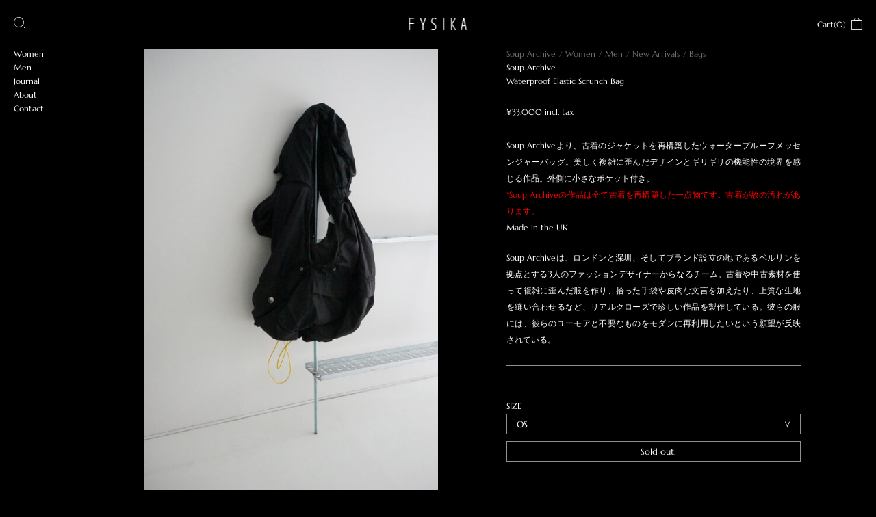

--- FILE ---
content_type: text/html; charset=UTF-8
request_url: https://fy-si-ka.com/shop/waterproof-elastic-scrunch-bag/
body_size: 11550
content:
<!DOCTYPE html>
<html lang="ja">
<head>
  <!-- Global site tag (gtag.js) - Google Analytics -->
  <script async src="https://www.googletagmanager.com/gtag/js?id=UA-161923529-1"></script>
  <script>
    window.dataLayer = window.dataLayer || [];
    function gtag(){dataLayer.push(arguments);}
    gtag('js', new Date());

    gtag('config', 'UA-161923529-1');
  </script>

  <meta http-equiv="Content-Type" content="text/html; charset=UTF-8" />
  <meta name="viewport" content="width=device-width, initial-scale=1, minimum-scale=1.0, user-scalable=yes">
  <title>  Waterproof Elastic Scrunch Bag</title>

  <!-- favicon -->
  <link rel="shortcut icon" type="image/x-icon" href="https://fy-si-ka.com/wp/wp-content/themes/fysika/img/favicon.ico">
  <link rel="icon" type="image/png" sizes="180x180" href="https://fy-si-ka.com/wp/wp-content/themes/fysika/img/icon.png">
  <link rel="apple-touch-icon" href="https://fy-si-ka.com/wp/wp-content/themes/fysika/img/icon.png">
  <link rel="apple-touch-icon-precomposed" href="https://fy-si-ka.com/wp/wp-content/themes/fysika/img/icon.png">
  <link rel="icon" sizes="192x192" href="https://fy-si-ka.com/wp/wp-content/themes/fysika/img/icon.png">
  <!-- css -->
  <link rel="stylesheet" type="text/css" media="all" href="https://fy-si-ka.com/wp/wp-content/themes/fysika/css/reset.css">
      <link rel="stylesheet" href="https://fy-si-ka.com/wp/wp-content/themes/fysika/css/swiper-bundle.min.css">
    <!-- <link rel="stylesheet" href="https://fy-si-ka.com/wp/wp-content/themes/fysika/css/swiper.min.css"> -->
    <link rel="stylesheet" type="text/css" media="all" href="https://fy-si-ka.com/wp/wp-content/themes/fysika/style.css?2024051302" />

  <!-- wp_head -->
  <title>Waterproof Elastic Scrunch Bag | FYSIKA</title>
<meta name='robots' content='max-image-preview:large' />
<link rel='dns-prefetch' href='//www.google.com' />
<link rel='dns-prefetch' href='//s.w.org' />
		<script type="text/javascript">
			window._wpemojiSettings = {"baseUrl":"https:\/\/s.w.org\/images\/core\/emoji\/13.0.1\/72x72\/","ext":".png","svgUrl":"https:\/\/s.w.org\/images\/core\/emoji\/13.0.1\/svg\/","svgExt":".svg","source":{"concatemoji":"https:\/\/fy-si-ka.com\/wp\/wp-includes\/js\/wp-emoji-release.min.js?ver=5.7.14"}};
			!function(e,a,t){var n,r,o,i=a.createElement("canvas"),p=i.getContext&&i.getContext("2d");function s(e,t){var a=String.fromCharCode;p.clearRect(0,0,i.width,i.height),p.fillText(a.apply(this,e),0,0);e=i.toDataURL();return p.clearRect(0,0,i.width,i.height),p.fillText(a.apply(this,t),0,0),e===i.toDataURL()}function c(e){var t=a.createElement("script");t.src=e,t.defer=t.type="text/javascript",a.getElementsByTagName("head")[0].appendChild(t)}for(o=Array("flag","emoji"),t.supports={everything:!0,everythingExceptFlag:!0},r=0;r<o.length;r++)t.supports[o[r]]=function(e){if(!p||!p.fillText)return!1;switch(p.textBaseline="top",p.font="600 32px Arial",e){case"flag":return s([127987,65039,8205,9895,65039],[127987,65039,8203,9895,65039])?!1:!s([55356,56826,55356,56819],[55356,56826,8203,55356,56819])&&!s([55356,57332,56128,56423,56128,56418,56128,56421,56128,56430,56128,56423,56128,56447],[55356,57332,8203,56128,56423,8203,56128,56418,8203,56128,56421,8203,56128,56430,8203,56128,56423,8203,56128,56447]);case"emoji":return!s([55357,56424,8205,55356,57212],[55357,56424,8203,55356,57212])}return!1}(o[r]),t.supports.everything=t.supports.everything&&t.supports[o[r]],"flag"!==o[r]&&(t.supports.everythingExceptFlag=t.supports.everythingExceptFlag&&t.supports[o[r]]);t.supports.everythingExceptFlag=t.supports.everythingExceptFlag&&!t.supports.flag,t.DOMReady=!1,t.readyCallback=function(){t.DOMReady=!0},t.supports.everything||(n=function(){t.readyCallback()},a.addEventListener?(a.addEventListener("DOMContentLoaded",n,!1),e.addEventListener("load",n,!1)):(e.attachEvent("onload",n),a.attachEvent("onreadystatechange",function(){"complete"===a.readyState&&t.readyCallback()})),(n=t.source||{}).concatemoji?c(n.concatemoji):n.wpemoji&&n.twemoji&&(c(n.twemoji),c(n.wpemoji)))}(window,document,window._wpemojiSettings);
		</script>
		<style type="text/css">
img.wp-smiley,
img.emoji {
	display: inline !important;
	border: none !important;
	box-shadow: none !important;
	height: 1em !important;
	width: 1em !important;
	margin: 0 .07em !important;
	vertical-align: -0.1em !important;
	background: none !important;
	padding: 0 !important;
}
</style>
	<link rel='stylesheet' id='wp-block-library-css'  href='https://fy-si-ka.com/wp/wp-includes/css/dist/block-library/style.min.css?ver=5.7.14' type='text/css' media='all' />
<link rel='stylesheet' id='contact-form-7-css'  href='https://fy-si-ka.com/wp/wp-content/plugins/contact-form-7/includes/css/styles.css?ver=5.4' type='text/css' media='all' />
<link rel='stylesheet' id='sku_select_style-css'  href='https://fy-si-ka.com/wp/wp-content/plugins/wcex_sku_select/wcex_sku_select.css?ver=1.4.6.2410071' type='text/css' media='' />
<link rel='stylesheet' id='usces_default_css-css'  href='https://fy-si-ka.com/wp/wp-content/plugins/usc-e-shop/css/usces_default.css?ver=2.11.26.2512161' type='text/css' media='all' />
<link rel='stylesheet' id='dashicons-css'  href='https://fy-si-ka.com/wp/wp-includes/css/dashicons.min.css?ver=5.7.14' type='text/css' media='all' />
<script type='text/javascript' src='https://fy-si-ka.com/wp/wp-includes/js/jquery/jquery.min.js?ver=3.5.1' id='jquery-core-js'></script>
<script type='text/javascript' src='https://fy-si-ka.com/wp/wp-includes/js/jquery/jquery-migrate.min.js?ver=3.3.2' id='jquery-migrate-js'></script>
<link rel="https://api.w.org/" href="https://fy-si-ka.com/wp-json/" /><link rel="alternate" type="application/json" href="https://fy-si-ka.com/wp-json/wp/v2/posts/7982" /><link rel="EditURI" type="application/rsd+xml" title="RSD" href="https://fy-si-ka.com/wp/xmlrpc.php?rsd" />
<link rel="wlwmanifest" type="application/wlwmanifest+xml" href="https://fy-si-ka.com/wp/wp-includes/wlwmanifest.xml" /> 
<meta name="generator" content="WordPress 5.7.14" />
<link rel="canonical" href="https://fy-si-ka.com/shop/waterproof-elastic-scrunch-bag/" />
<link rel='shortlink' href='https://fy-si-ka.com/?p=7982' />
<link rel="alternate" type="application/json+oembed" href="https://fy-si-ka.com/wp-json/oembed/1.0/embed?url=https%3A%2F%2Ffy-si-ka.com%2Fshop%2Fwaterproof-elastic-scrunch-bag%2F" />
<link rel="alternate" type="text/xml+oembed" href="https://fy-si-ka.com/wp-json/oembed/1.0/embed?url=https%3A%2F%2Ffy-si-ka.com%2Fshop%2Fwaterproof-elastic-scrunch-bag%2F&#038;format=xml" />

<meta property="og:title" content="Waterproof Elastic Scrunch Bag">
<meta property="og:type" content="product">
<meta property="og:description" content="Waterproof Elastic Scrunch Bag">
<meta property="og:url" content="https://fy-si-ka.com/shop/waterproof-elastic-scrunch-bag/">
<meta property="og:image" content="https://fy-si-ka.com/wp/wp-content/uploads/2023/12/DSC07543.jpg">
<meta property="og:site_name" content="FYSIKA"><meta name='description' content='Soup Archiveより、古着のジャケットを再構築したウォータープルーフメッセンジャーバッグ。美しく複雑に歪んだデザインとギリギリの機能性の境界を感じる作品。外側に小さなポケット付き。*Soup Archiveの作品は全て古着を再構築した一点物です。古着が故の汚れがあります。Mad……'><style type="text/css">.grecaptcha-badge {
display: none;
}</style>  <!-- jquery -->
    <script type="text/javascript" src="https://fy-si-ka.com/wp/wp-content/themes/fysika/js/swiper-bundle.min.js"></script>
  <!-- <script type="text/javascript" src="https://fy-si-ka.com/wp/wp-content/themes/fysika/js/swiper.min.js"></script> -->
    <script type="text/javascript" src="https://fy-si-ka.com/wp/wp-content/themes/fysika/js/common.js"></script>
        <script type="text/javascript" src="https://fy-si-ka.com/wp/wp-content/themes/fysika/js/itemSingle.min.js?2021041901"></script>
    
  <!-- og -->
  <meta property="og:image" content="https://fy-si-ka.com/wp/wp-content/themes/fysika/img/ogp.jpg">
</head>


<body>

  <noscript>
    <div class="noscript">サイトを快適に利用するためには、JavaScriptを有効にしてください。</div>
  </noscript>

      <header class="header shop">
  
      <div class="menu-bar">

        <div class="menu-btn">
          <div class="menu-line"></div>
        </div>

        <h1 class="logo">
          <a href="https://fy-si-ka.com"><img src="https://fy-si-ka.com/wp/wp-content/themes/fysika/img/cmn_logo.svg" alt="FYSIKA"></a>
        </h1>

        <ul class="utility">
          <li><a href="https://fy-si-ka.com/search/"><img src="https://fy-si-ka.com/wp/wp-content/themes/fysika/img/cmn_icon_serch.svg" alt="serch"></a></li>
          <li><a href="https://fy-si-ka.com/usces-cart/"><span>Cart(0)</span><img src="https://fy-si-ka.com/wp/wp-content/themes/fysika/img/cmn_icon_cart.svg" alt="cart"></a></li>
        </ul>

      </div>

      <div class="overlay-menu">
        <ul class="pages">
          <li>            <span class="no_link">Women</span>
            <div class="sub-menu">
              <img class="back" src="https://fy-si-ka.com/wp/wp-content/themes/fysika/img/cmn_icon_back.svg" alt="back">
              <span>Women</span>
              <div class="menu-wrap">
                <ul class="type">
                  <li><a href="https://fy-si-ka.com/shop/?filter=women">All</a></li>
                                      <li><a href="https://fy-si-ka.com/shop/?filter=women,new">New Arrivals</a></li>
                                      <li><a href="https://fy-si-ka.com/shop/?filter=women,tees">Tees</a></li>
                                      <li><a href="https://fy-si-ka.com/shop/?filter=women,tops">Tops</a></li>
                                      <li><a href="https://fy-si-ka.com/shop/?filter=women,dresses">Dresses</a></li>
                                      <li><a href="https://fy-si-ka.com/shop/?filter=women,bottoms">Bottoms</a></li>
                                      <li><a href="https://fy-si-ka.com/shop/?filter=women,outer">Outerwear</a></li>
                                      <li><a href="https://fy-si-ka.com/shop/?filter=women,bags">Bags</a></li>
                                      <li><a href="https://fy-si-ka.com/shop/?filter=women,others">Others</a></li>
                                      <li><a href="https://fy-si-ka.com/shop/?filter=women,accessories">Accessories</a></li>
                                  </ul>
                <ul class="brand">
                                      <li><a href="https://fy-si-ka.com/shop/?filter=women,serapis">SERAPIS MARITIME</a></li>
                                      <li><a href="https://fy-si-ka.com/shop/?filter=women,joone-joonam">Joone Joonam</a></li>
                                      <li><a href="https://fy-si-ka.com/shop/?filter=women,kdg">KDG</a></li>
                                      <li><a href="https://fy-si-ka.com/shop/?filter=women,dauan-jacari">DAUAN JACARI</a></li>
                                      <li><a href="https://fy-si-ka.com/shop/?filter=women,squeeegeee">Squeeegeee</a></li>
                                      <li><a href="https://fy-si-ka.com/shop/?filter=women,sehikyo">SEHIKYO</a></li>
                                      <li><a href="https://fy-si-ka.com/shop/?filter=women,well">well</a></li>
                                      <li><a href="https://fy-si-ka.com/shop/?filter=women,caro-chia">CARO CHIA</a></li>
                                      <li><a href="https://fy-si-ka.com/shop/?filter=women,karlaidlaw">Karlaidlaw</a></li>
                                      <li><a href="https://fy-si-ka.com/shop/?filter=women,leblancstudios">LEBLANCSTUDIOS</a></li>
                                      <li><a href="https://fy-si-ka.com/shop/?filter=women,wftv-cc">WFTV.CC</a></li>
                                      <li><a href="https://fy-si-ka.com/shop/?filter=women,rtama">rtama</a></li>
                                      <li><a href="https://fy-si-ka.com/shop/?filter=women,yearzero">YearZero</a></li>
                                      <li><a href="https://fy-si-ka.com/shop/?filter=women,light-source-ghost-lab">Light Source Ghost Lab</a></li>
                                      <li><a href="https://fy-si-ka.com/shop/?filter=women,estrella-webstarz">Estrella Webstarz</a></li>
                                      <li><a href="https://fy-si-ka.com/shop/?filter=women,die-horny">DIE HORNY</a></li>
                                      <li><a href="https://fy-si-ka.com/shop/?filter=women,hifas-studio">Hifas Studio</a></li>
                                      <li><a href="https://fy-si-ka.com/shop/?filter=women,merbeau">MERBEAU</a></li>
                                      <li><a href="https://fy-si-ka.com/shop/?filter=women,kernemilk">KERNEMILK</a></li>
                                      <li><a href="https://fy-si-ka.com/shop/?filter=women,marispieper">MARISPIEPER</a></li>
                                      <li><a href="https://fy-si-ka.com/shop/?filter=women,luz-muerta">luz muerta</a></li>
                                      <li><a href="https://fy-si-ka.com/shop/?filter=women,ugly-sweater-club">UGLY SWEATER CLUB</a></li>
                                      <li><a href="https://fy-si-ka.com/shop/?filter=women,emma-jing">EMMA JING</a></li>
                                      <li><a href="https://fy-si-ka.com/shop/?filter=women,soup-archive">Soup Archive</a></li>
                                      <li><a href="https://fy-si-ka.com/shop/?filter=women,kahe">KAHE</a></li>
                                      <li><a href="https://fy-si-ka.com/shop/?filter=women,celeste-burgoyne">Celeste Burgoyne</a></li>
                                      <li><a href="https://fy-si-ka.com/shop/?filter=women,magic-eye">Magic Eye</a></li>
                                      <li><a href="https://fy-si-ka.com/shop/?filter=women,many-rhizomes">MANY RHIZOMES</a></li>
                                  </ul>
              </div>
            </div>
          </li>
            <li>            <span class="no_link">Men</span>
            <div class="sub-menu">
              <img class="back" src="https://fy-si-ka.com/wp/wp-content/themes/fysika/img/cmn_icon_back.svg" alt="back">
              <span>Men</span>
              <div class="menu-wrap">
                <ul class="type">
                  <li><a href="https://fy-si-ka.com/shop/?filter=men">All</a></li>
                                      <li><a href="https://fy-si-ka.com/shop/?filter=men,new">New Arrivals</a></li>
                                      <li><a href="https://fy-si-ka.com/shop/?filter=men,tees">Tees</a></li>
                                      <li><a href="https://fy-si-ka.com/shop/?filter=men,tops">Tops</a></li>
                                      <li><a href="https://fy-si-ka.com/shop/?filter=men,dresses">Dresses</a></li>
                                      <li><a href="https://fy-si-ka.com/shop/?filter=men,bottoms">Bottoms</a></li>
                                      <li><a href="https://fy-si-ka.com/shop/?filter=men,outer">Outerwear</a></li>
                                      <li><a href="https://fy-si-ka.com/shop/?filter=men,bags">Bags</a></li>
                                      <li><a href="https://fy-si-ka.com/shop/?filter=men,others">Others</a></li>
                                      <li><a href="https://fy-si-ka.com/shop/?filter=men,accessories">Accessories</a></li>
                                  </ul>
                <ul class="brand">
                                      <li><a href="https://fy-si-ka.com/shop/?filter=men,serapis">SERAPIS MARITIME</a></li>
                                      <li><a href="https://fy-si-ka.com/shop/?filter=men,joone-joonam">Joone Joonam</a></li>
                                      <li><a href="https://fy-si-ka.com/shop/?filter=men,kdg">KDG</a></li>
                                      <li><a href="https://fy-si-ka.com/shop/?filter=men,dauan-jacari">DAUAN JACARI</a></li>
                                      <li><a href="https://fy-si-ka.com/shop/?filter=men,muted-desires">MUTED DESIRES</a></li>
                                      <li><a href="https://fy-si-ka.com/shop/?filter=men,squeeegeee">Squeeegeee</a></li>
                                      <li><a href="https://fy-si-ka.com/shop/?filter=men,sehikyo">SEHIKYO</a></li>
                                      <li><a href="https://fy-si-ka.com/shop/?filter=men,well">well</a></li>
                                      <li><a href="https://fy-si-ka.com/shop/?filter=men,bydrewcwiek">byDrewCwiek</a></li>
                                      <li><a href="https://fy-si-ka.com/shop/?filter=men,leblancstudios">LEBLANCSTUDIOS</a></li>
                                      <li><a href="https://fy-si-ka.com/shop/?filter=men,wftv-cc">WFTV.CC</a></li>
                                      <li><a href="https://fy-si-ka.com/shop/?filter=men,copeo-studio">COPEO STUDIO</a></li>
                                      <li><a href="https://fy-si-ka.com/shop/?filter=men,yearzero">YearZero</a></li>
                                      <li><a href="https://fy-si-ka.com/shop/?filter=men,light-source-ghost-lab">Light Source Ghost Lab</a></li>
                                      <li><a href="https://fy-si-ka.com/shop/?filter=men,estrella-webstarz">Estrella Webstarz</a></li>
                                      <li><a href="https://fy-si-ka.com/shop/?filter=men,die-horny">DIE HORNY</a></li>
                                      <li><a href="https://fy-si-ka.com/shop/?filter=men,4ng3l0000">4NG3L0000</a></li>
                                      <li><a href="https://fy-si-ka.com/shop/?filter=men,peter-han">Peter Han</a></li>
                                      <li><a href="https://fy-si-ka.com/shop/?filter=men,jakubmasar">JAKUBMASAR</a></li>
                                      <li><a href="https://fy-si-ka.com/shop/?filter=men,kahe">KAHE</a></li>
                                      <li><a href="https://fy-si-ka.com/shop/?filter=men,ixxi">IXXI</a></li>
                                      <li><a href="https://fy-si-ka.com/shop/?filter=men,burning-head">Burning Head</a></li>
                                      <li><a href="https://fy-si-ka.com/shop/?filter=men,degremont">Degrémont</a></li>
                                      <li><a href="https://fy-si-ka.com/shop/?filter=men,godparticle">GodParticle</a></li>
                                  </ul>
              </div>
            </div>
          </li>
          <li >
            <a href="https://fy-si-ka.com/journal/">Journal</a>
            <!-- <ul>
        				<li class="cat-item cat-item-58"><a href="https://fy-si-ka.com/journal/topic/fysika/">FYSIKA</a>
</li>
        		</ul> -->
          </li>
          <li ><a href="https://fy-si-ka.com/about/">About</a></li>
          <li ><a href="https://fy-si-ka.com/contact/">Contact</a></li>
        </ul>
      </div>

      </header>

      <main id="shop-single" class="main">

	
									
			<div class="sticky-grid">

				<div class="main-image">
					<div class="swiper-container">
				    <ul class="swiper-wrapper">
				      <li class="swiper-slide"><img width="500" height="750" src="https://fy-si-ka.com/wp/wp-content/uploads/2023/12/DSC07543-500x750.jpg" class="attachment-500x750 size-500x750" alt="Waterproof Elastic Scrunch Bag" loading="lazy" srcset="https://fy-si-ka.com/wp/wp-content/uploads/2023/12/DSC07543-500x750.jpg 500w, https://fy-si-ka.com/wp/wp-content/uploads/2023/12/DSC07543-768x1152.jpg 768w, https://fy-si-ka.com/wp/wp-content/uploads/2023/12/DSC07543.jpg 800w" sizes="(max-width: 500px) 100vw, 500px" /></li>
																					<li class="swiper-slide"><img width="500" height="750" src="https://fy-si-ka.com/wp/wp-content/uploads/2023/12/b5fa31cfe59a2cbf8a2f3fe22afd634d-500x750.jpg" class="attachment-500x750 size-500x750" alt="Waterproof Elastic Scrunch Bag" loading="lazy" /></li>
														<li class="swiper-slide"><img width="500" height="750" src="https://fy-si-ka.com/wp/wp-content/uploads/2023/12/e7b1c574e88f96ee73d7d19c5051d677-500x750.jpg" class="attachment-500x750 size-500x750" alt="Waterproof Elastic Scrunch Bag" loading="lazy" /></li>
														<li class="swiper-slide"><img width="500" height="750" src="https://fy-si-ka.com/wp/wp-content/uploads/2023/12/DSC07562-500x750.jpg" class="attachment-500x750 size-500x750" alt="Waterproof Elastic Scrunch Bag" loading="lazy" srcset="https://fy-si-ka.com/wp/wp-content/uploads/2023/12/DSC07562-500x750.jpg 500w, https://fy-si-ka.com/wp/wp-content/uploads/2023/12/DSC07562-768x1152.jpg 768w, https://fy-si-ka.com/wp/wp-content/uploads/2023/12/DSC07562.jpg 800w" sizes="(max-width: 500px) 100vw, 500px" /></li>
														<li class="swiper-slide"><img width="500" height="750" src="https://fy-si-ka.com/wp/wp-content/uploads/2023/12/DSC07563-500x750.jpg" class="attachment-500x750 size-500x750" alt="Waterproof Elastic Scrunch Bag" loading="lazy" srcset="https://fy-si-ka.com/wp/wp-content/uploads/2023/12/DSC07563-500x750.jpg 500w, https://fy-si-ka.com/wp/wp-content/uploads/2023/12/DSC07563-768x1152.jpg 768w, https://fy-si-ka.com/wp/wp-content/uploads/2023/12/DSC07563.jpg 800w" sizes="(max-width: 500px) 100vw, 500px" /></li>
														<li class="swiper-slide"><img width="500" height="750" src="https://fy-si-ka.com/wp/wp-content/uploads/2023/12/DSC07564-500x750.jpg" class="attachment-500x750 size-500x750" alt="Waterproof Elastic Scrunch Bag" loading="lazy" srcset="https://fy-si-ka.com/wp/wp-content/uploads/2023/12/DSC07564-500x750.jpg 500w, https://fy-si-ka.com/wp/wp-content/uploads/2023/12/DSC07564-768x1152.jpg 768w, https://fy-si-ka.com/wp/wp-content/uploads/2023/12/DSC07564.jpg 800w" sizes="(max-width: 500px) 100vw, 500px" /></li>
														<li class="swiper-slide"><img width="500" height="750" src="https://fy-si-ka.com/wp/wp-content/uploads/2023/12/DSC07567-500x750.jpg" class="attachment-500x750 size-500x750" alt="Waterproof Elastic Scrunch Bag" loading="lazy" srcset="https://fy-si-ka.com/wp/wp-content/uploads/2023/12/DSC07567-500x750.jpg 500w, https://fy-si-ka.com/wp/wp-content/uploads/2023/12/DSC07567-768x1152.jpg 768w, https://fy-si-ka.com/wp/wp-content/uploads/2023/12/DSC07567.jpg 800w" sizes="(max-width: 500px) 100vw, 500px" /></li>
														<li class="swiper-slide"><img width="500" height="750" src="https://fy-si-ka.com/wp/wp-content/uploads/2023/12/DSC07568-500x750.jpg" class="attachment-500x750 size-500x750" alt="Waterproof Elastic Scrunch Bag" loading="lazy" srcset="https://fy-si-ka.com/wp/wp-content/uploads/2023/12/DSC07568-500x750.jpg 500w, https://fy-si-ka.com/wp/wp-content/uploads/2023/12/DSC07568-768x1152.jpg 768w, https://fy-si-ka.com/wp/wp-content/uploads/2023/12/DSC07568.jpg 800w" sizes="(max-width: 500px) 100vw, 500px" /></li>
														<li class="swiper-slide"><img width="500" height="750" src="https://fy-si-ka.com/wp/wp-content/uploads/2023/12/DSC07571-500x750.jpg" class="attachment-500x750 size-500x750" alt="Waterproof Elastic Scrunch Bag" loading="lazy" srcset="https://fy-si-ka.com/wp/wp-content/uploads/2023/12/DSC07571-500x750.jpg 500w, https://fy-si-ka.com/wp/wp-content/uploads/2023/12/DSC07571-768x1152.jpg 768w, https://fy-si-ka.com/wp/wp-content/uploads/2023/12/DSC07571.jpg 800w" sizes="(max-width: 500px) 100vw, 500px" /></li>
														<li class="swiper-slide"><img width="500" height="750" src="https://fy-si-ka.com/wp/wp-content/uploads/2023/12/DSC07570-500x750.jpg" class="attachment-500x750 size-500x750" alt="Waterproof Elastic Scrunch Bag" loading="lazy" srcset="https://fy-si-ka.com/wp/wp-content/uploads/2023/12/DSC07570-500x750.jpg 500w, https://fy-si-ka.com/wp/wp-content/uploads/2023/12/DSC07570-768x1152.jpg 768w, https://fy-si-ka.com/wp/wp-content/uploads/2023/12/DSC07570.jpg 800w" sizes="(max-width: 500px) 100vw, 500px" /></li>
														<li class="swiper-slide"><img width="500" height="750" src="https://fy-si-ka.com/wp/wp-content/uploads/2023/12/DSC07569-500x750.jpg" class="attachment-500x750 size-500x750" alt="Waterproof Elastic Scrunch Bag" loading="lazy" srcset="https://fy-si-ka.com/wp/wp-content/uploads/2023/12/DSC07569-500x750.jpg 500w, https://fy-si-ka.com/wp/wp-content/uploads/2023/12/DSC07569-768x1152.jpg 768w, https://fy-si-ka.com/wp/wp-content/uploads/2023/12/DSC07569.jpg 800w" sizes="(max-width: 500px) 100vw, 500px" /></li>
														<li class="swiper-slide"><img width="500" height="750" src="https://fy-si-ka.com/wp/wp-content/uploads/2023/12/DSC07566-500x750.jpg" class="attachment-500x750 size-500x750" alt="Waterproof Elastic Scrunch Bag" loading="lazy" srcset="https://fy-si-ka.com/wp/wp-content/uploads/2023/12/DSC07566-500x750.jpg 500w, https://fy-si-ka.com/wp/wp-content/uploads/2023/12/DSC07566-768x1152.jpg 768w, https://fy-si-ka.com/wp/wp-content/uploads/2023/12/DSC07566.jpg 800w" sizes="(max-width: 500px) 100vw, 500px" /></li>
													</ul>
					</div>
				</div>

				<div class="item_detail">
					<ul class="bread">
													<li><a href="https://fy-si-ka.com/shop/?filter=soup-archive">Soup Archive</a></li>
													<li><a href="https://fy-si-ka.com/shop/?filter=women">Women</a></li>
													<li><a href="https://fy-si-ka.com/shop/?filter=men">Men</a></li>
													<li><a href="https://fy-si-ka.com/shop/?filter=new">New Arrivals</a></li>
													<li><a href="https://fy-si-ka.com/shop/?filter=bags">Bags</a></li>
											</ul>
					<div class="item-heading">

						<h3 class="item-title">
							<span class="brand">Soup Archive</span>Waterproof Elastic Scrunch Bag						</h3>
						<div class="item-price">
														<span>¥33,000 incl. tax</span>
						</div>
					</div>

					<div class="exc"><p>Soup Archiveより、古着のジャケットを再構築したウォータープルーフメッセンジャーバッグ。美しく複雑に歪んだデザインとギリギリの機能性の境界を感じる作品。外側に小さなポケット付き。<br />
<span style="color: #ff0000;">*Soup Archiveの作品は全て古着を再構築した一点物です。古着が故の汚れがあります。</span><br />
Made in the UK</p>
<p>Soup Archiveは、ロンドンと深圳、そしてブランド設立の地であるベルリンを拠点とする3人のファッションデザイナーからなるチーム。古着や中古素材を使って複雑に歪んだ服を作り、拾った手袋や皮肉な文言を加えたり、上質な生地を縫い合わせるなど、リアルクローズで珍しい作品を製作している。彼らの服には、彼らのユーモアと不要なものをモダンに再利用したいという願望が反映されている。</p>
</div>

					<div class="item-select">

						
						<form action="https://fy-si-ka.com/usces-cart/" method="post">

							<div class="skuform" id="skuform">

								<dl class="item-sku">
	<dt>SIZE</dt>
	<dd>
	<select name="sku_selct_0" id="sku_selct_0" class="sku_select" >
		<option value="0">OS</option>
	</select>
	</dd>
</dl>

								<div id="checkout_box">
									<div class="itemsoldout">Sold out.</div>
									<div class="c-box">
										<dl class="item-qty">
											<dt>Quantity</dt>
											<dd><select name="quant[7982][Waterproof+Elastic+Scrunch+Bag]" id="quant[7982][Waterproof+Elastic+Scrunch+Bag]" class="skuquantity" onkeydown="if (event.keyCode == 13) {return false;}">
<option value="1">1</option>
<option value="2">2</option>
<option value="3">3</option>
<option value="4">4</option>
<option value="5">5</option>
<option value="6">6</option>
<option value="7">7</option>
<option value="8">8</option>
<option value="9">9</option>
<option value="10">10</option>
</select></dd>
										</dl>
										<span class="cart-button"><input name="zaikonum[7982][Waterproof+Elastic+Scrunch+Bag]" type="hidden" id="zaikonum[7982][Waterproof+Elastic+Scrunch+Bag]" value="0" />
<input name="zaiko[7982][Waterproof+Elastic+Scrunch+Bag]" type="hidden" id="zaiko[7982][Waterproof+Elastic+Scrunch+Bag]" value="2" />
<input name="gptekiyo[7982][Waterproof+Elastic+Scrunch+Bag]" type="hidden" id="gptekiyo[7982][Waterproof+Elastic+Scrunch+Bag]" value="0" />
<input name="skuPrice[7982][Waterproof+Elastic+Scrunch+Bag]" type="hidden" id="skuPrice[7982][Waterproof+Elastic+Scrunch+Bag]" value="30000" />
<input name="inCart[7982][Waterproof+Elastic+Scrunch+Bag]" type="submit" id="inCart[7982][Waterproof+Elastic+Scrunch+Bag]" class="skubutton" value="Add to cart" onclick="return uscesCart.intoCart( '7982','Waterproof+Elastic+Scrunch+Bag' )" /><input name="usces_referer" type="hidden" value="/shop/waterproof-elastic-scrunch-bag/" />
</span>
									</div>
								</div>
								<div class="error_message"></div>
								<div class="wcss_loading"></div>
							</div><!-- .skuform -->

													</form>
						
					</div>

					<div class="detail-list">
						<dl>

							
						</dl>
					</div>

				</div><!-- .item_detail -->

			</div>


			<div class="item-list related">
												<p>RELATED PRODUCTS</p>
				<ul>
															<li id="post-7958" class="soldout post-7958 post type-post status-publish format-standard has-post-thumbnail hentry category-soup-archive category-women category-men category-new category-bags">
						<a href="https://fy-si-ka.com/shop/padded-alaska-bag/">
							<img width="500" height="750" src="https://fy-si-ka.com/wp/wp-content/uploads/2023/12/DSC07550-500x750.jpg" class="attachment-500x750 size-500x750" alt="Padded Alaska Bag" loading="lazy" srcset="https://fy-si-ka.com/wp/wp-content/uploads/2023/12/DSC07550-500x750.jpg 500w, https://fy-si-ka.com/wp/wp-content/uploads/2023/12/DSC07550-768x1152.jpg 768w, https://fy-si-ka.com/wp/wp-content/uploads/2023/12/DSC07550.jpg 800w" sizes="(max-width: 500px) 100vw, 500px" />							<div class="info">
								<div class="itemname">
																			<span class="brand">Soup Archive</span>																		<span class="title">Padded Alaska Bag</span>
								</div>
																	<div class="itemprice">Sold out</div>
															</div>
						</a>
					</li>
															<li id="post-7834" class="soldout post-7834 post type-post status-publish format-standard has-post-thumbnail hentry category-kahe category-women category-new category-outer">
						<a href="https://fy-si-ka.com/shop/the-two-timer-puffer-jacket/">
							<img width="500" height="750" src="https://fy-si-ka.com/wp/wp-content/uploads/2023/11/DSC06922-500x750.jpg" class="attachment-500x750 size-500x750" alt="The Two Timer Puffer Jacket" loading="lazy" srcset="https://fy-si-ka.com/wp/wp-content/uploads/2023/11/DSC06922-500x750.jpg 500w, https://fy-si-ka.com/wp/wp-content/uploads/2023/11/DSC06922-768x1152.jpg 768w, https://fy-si-ka.com/wp/wp-content/uploads/2023/11/DSC06922.jpg 800w" sizes="(max-width: 500px) 100vw, 500px" />							<div class="info">
								<div class="itemname">
																			<span class="brand">KAHE</span>																		<span class="title">The Two Timer Puffer Jacket</span>
								</div>
																	<div class="itemprice">Sold out</div>
															</div>
						</a>
					</li>
															<li id="post-7379" class="soldout post-7379 post type-post status-publish format-standard has-post-thumbnail hentry category-serapis category-women category-men category-new category-bottoms">
						<a href="https://fy-si-ka.com/shop/wipehand-uni-denim-pants/">
							<img width="500" height="750" src="https://fy-si-ka.com/wp/wp-content/uploads/2023/09/DSC05389-500x750.jpg" class="attachment-500x750 size-500x750" alt="WIPEHANDS UNI DENIM PANTS" loading="lazy" srcset="https://fy-si-ka.com/wp/wp-content/uploads/2023/09/DSC05389-500x750.jpg 500w, https://fy-si-ka.com/wp/wp-content/uploads/2023/09/DSC05389-768x1152.jpg 768w, https://fy-si-ka.com/wp/wp-content/uploads/2023/09/DSC05389.jpg 800w" sizes="(max-width: 500px) 100vw, 500px" />							<div class="info">
								<div class="itemname">
																			<span class="brand">SERAPIS MARITIME</span>																		<span class="title">WIPEHANDS UNI DENIM PANTS</span>
								</div>
																	<div class="itemprice">Sold out</div>
															</div>
						</a>
					</li>
															<li id="post-6935" class="soldout post-6935 post type-post status-publish format-standard has-post-thumbnail hentry category-karlaidlaw category-women category-men category-new category-bottoms">
						<a href="https://fy-si-ka.com/shop/spliced-denim-jean/">
							<img width="500" height="750" src="https://fy-si-ka.com/wp/wp-content/uploads/2023/08/DSC04008-500x750.jpg" class="attachment-500x750 size-500x750" alt="Spliced Denim Jeans" loading="lazy" srcset="https://fy-si-ka.com/wp/wp-content/uploads/2023/08/DSC04008-500x750.jpg 500w, https://fy-si-ka.com/wp/wp-content/uploads/2023/08/DSC04008-768x1152.jpg 768w, https://fy-si-ka.com/wp/wp-content/uploads/2023/08/DSC04008.jpg 800w" sizes="(max-width: 500px) 100vw, 500px" />							<div class="info">
								<div class="itemname">
																			<span class="brand">Karlaidlaw</span>																		<span class="title">Spliced Denim Jeans</span>
								</div>
																	<div class="itemprice">Sold out</div>
															</div>
						</a>
					</li>
									</ul>
				
			</div>

	
</main><!-- #primary -->


<footer class="footer">
  <ul class="pages">
    <li><a href="https://www.instagram.com/__fysika/" target="_blank">Instagram</a></li>
    <li><a href="https://fy-si-ka.com/privacy-policy/">Privacy And Cookie Policy</a></li>
    <li><a href="https://fy-si-ka.com/legal/">Legal</a></li>
    <li><a href="https://fy-si-ka.com/shopping-guide/">Shopping Guide</a></li>
  </ul>
  <span class="copyright">©︎ 2019 FYSIKA</span>
</footer>
<!-- wp_footer -->
	<script type='text/javascript'>
		uscesL10n = {
			
			'ajaxurl': "https://fy-si-ka.com/wp/wp-admin/admin-ajax.php",
			'loaderurl': "https://fy-si-ka.com/wp/wp-content/plugins/usc-e-shop/images/loading.gif",
			'post_id': "7982",
			'cart_number': "11",
			'is_cart_row': false,
			'opt_esse': new Array(  ),
			'opt_means': new Array(  ),
			'mes_opts': new Array(  ),
			'key_opts': new Array(  ),
			'previous_url': "https://fy-si-ka.com",
			'itemRestriction': "",
			'itemOrderAcceptable': "0",
			'uscespage': "",
			'uscesid': "MGExMzZiNjM1OTBjMmQ5NWUxODlkMWY2NDgwNzdjMGM3MzFiNjE3OTAzMjk1NTAyX2FjdGluZ18wX0E%3D",
			'wc_nonce': "72497ff451"
		}
	</script>
	<script type='text/javascript' src='https://fy-si-ka.com/wp/wp-content/plugins/usc-e-shop/js/usces_cart.js'></script>
				<script type='text/javascript'>
	(function($) {
	uscesCart = {
		intoCart : function (post_id, sku) {
			var zaikonum = $("[id='zaikonum["+post_id+"]["+sku+"]']").val();
			var zaiko = $("[id='zaiko["+post_id+"]["+sku+"]']").val();
			if( ( uscesL10n.itemOrderAcceptable != '1' && zaiko != '0' && zaiko != '1' ) || ( uscesL10n.itemOrderAcceptable != '1' && parseInt(zaikonum) == 0 ) ){
				alert('只今在庫切れです。');
				return false;
			}

			var mes = '';
			if( $("[id='quant["+post_id+"]["+sku+"]']").length ){
				var quant = $("[id='quant["+post_id+"]["+sku+"]']").val();
				if( quant == '0' || quant == '' || !(uscesCart.isNum(quant))){
					mes += "数量を正しく入力してください。\n";
				}
				var checknum = '';
				var checkmode = '';
				if( parseInt(uscesL10n.itemRestriction) <= parseInt(zaikonum) && uscesL10n.itemRestriction != '' && uscesL10n.itemRestriction != '0' && zaikonum != '' ) {
					checknum = uscesL10n.itemRestriction;
					checkmode ='rest';
				} else if( uscesL10n.itemOrderAcceptable != '1' && parseInt(uscesL10n.itemRestriction) > parseInt(zaikonum) && uscesL10n.itemRestriction != '' && uscesL10n.itemRestriction != '0' && zaikonum != '' ) {
					checknum = zaikonum;
					checkmode ='zaiko';
				} else if( uscesL10n.itemOrderAcceptable != '1' && (uscesL10n.itemRestriction == '' || uscesL10n.itemRestriction == '0') && zaikonum != '' ) {
					checknum = zaikonum;
					checkmode ='zaiko';
				} else if( uscesL10n.itemRestriction != '' && uscesL10n.itemRestriction != '0' && ( zaikonum == '' || zaikonum == '0' || parseInt(uscesL10n.itemRestriction) > parseInt(zaikonum) ) ) {
					checknum = uscesL10n.itemRestriction;
					checkmode ='rest';
				}

				if( parseInt(quant) > parseInt(checknum) && checknum != '' ){
					if(checkmode == 'rest'){
						mes += 'この商品は一度に'+checknum+'までの数量制限があります。'+"\n";
					}else{
						mes += 'この商品の在庫は残り'+checknum+'です。'+"\n";
					}
				}
			}
			for(i=0; i<uscesL10n.key_opts.length; i++){
				if( uscesL10n.opt_esse[i] == '1' ){
					var skuob = $("[id='itemOption["+post_id+"]["+sku+"]["+uscesL10n.key_opts[i]+"]']");
					var itemOption = "itemOption["+post_id+"]["+sku+"]["+uscesL10n.key_opts[i]+"]";
					var opt_obj_radio = $(":radio[name*='"+itemOption+"']");
					var opt_obj_checkbox = $(":checkbox[name*='"+itemOption+"']:checked");

					if( uscesL10n.opt_means[i] == '3' ){

						if( !opt_obj_radio.is(':checked') ){
							mes += uscesL10n.mes_opts[i]+"\n";
						}

					}else if( uscesL10n.opt_means[i] == '4' ){

						if( !opt_obj_checkbox.length ){
							mes += uscesL10n.mes_opts[i]+"\n";
						}

					}else{

						if( skuob.length ){
							if( uscesL10n.opt_means[i] == 0 && skuob.val() == '#NONE#' ){
								mes += uscesL10n.mes_opts[i]+"\n";
							}else if( uscesL10n.opt_means[i] == 1 && ( skuob.val() == '' || skuob.val() == '#NONE#' ) ){
								mes += uscesL10n.mes_opts[i]+"\n";
							}else if( uscesL10n.opt_means[i] >= 2 && skuob.val() == '' ){
								mes += uscesL10n.mes_opts[i]+"\n";
							}
						}
					}
				}
			}

						
			if( mes != '' ){
				alert( mes );
				return false;
			}else{
				return true;
			}
		},

		isNum : function (num) {
			if (num.match(/[^0-9]/g)) {
				return false;
			}
			return true;
		}
	};
	})(jQuery);
	</script>
			<script type='text/javascript'>
jQuery( function($) {
	skuSelect = {
		change : function( sku_code, first ) {
			$( "#skuform .wcss_loading" ).html( '<img src="https://fy-si-ka.com/wp/wp-content/plugins/usc-e-shop//images/loading-publish.gif" />' );
			$( "#skuform .skubutton" ).attr( 'disabled', 'disabled' );

			var quant_type = 'text';
			if( $( "#skuform select.skuquantity" ).length > 0 ) {
				quant_type = 'select';
			}

			var s = skuSelect.settings;
			s.data = {
				'action': 'wcex_sku_select',
				'mode': 'change_sku',
				'sku': sku_code,
				'post_id': uscesL10n.post_id,
				'quant_type': quant_type,
				'mem_id': '',
				'wc_nonce': '08575dd290'
			};
			// console.log( s.data );
			$.ajax( s ).done(function( data, dataType ) {
				// console.log( data );
				var passage = '[' + data['post_id'] + '][' + data['sku_enc'] + ']';

				$( "#skuform input[name^='zaiko[']" ).attr( 'id', 'zaiko'+passage ).attr( 'name', 'zaiko'+passage ).attr( 'value', data['stock'] );
				$( "#skuform input[name^=zaikonum]" ).attr( 'id', 'zaikonum'+passage ).attr( 'name', 'zaikonum'+passage ).attr( 'value', data['stocknum'] );
				$( "#skuform input[name^=gptekiyo]" ).attr( 'id', 'gptekiyo'+passage ).attr( 'name', 'gptekiyo'+passage ).attr( 'value', data['gp'] );
				$( "#skuform input[name^=skuPrice]" ).attr( 'id', 'skuPrice'+passage ).attr( 'name', 'skuPrice'+passage ).attr( 'value', data['price'] );
				if( $( "#skuform input[name^=quant]" ).length ) {
					$( "#skuform input[name^=quant]" ).attr( 'id', 'quant'+passage ).attr( 'name', 'quant'+passage );
				}
				if( $( "#skuform select[name^=quant]" ).length ) {
					$( "#skuform select[name^=quant]" ).attr( 'id', 'quant'+passage ).attr( 'name', 'quant'+passage );
				}
				$( "#skuform input[name^=inCart]" ).attr( 'id', 'inCart'+passage ).attr( 'name', 'inCart'+passage );
				$( "#skuform input[name^=inCart]" ).attr( 'onclick', "return uscesCart.intoCart('" + data['post_id'] + "','" + data['sku_enc'] + "')" );

				if( $( "#skuform [id^='itemOption[']" ).length ) {
					$( "#skuform [id^='itemOption[']" ).each( function() {
						att_name = $( this ).attr( 'name' );
						new_name = att_name.replace( /^itemOption\[[0-9]+\]\[[^\[]+\](.*)$/i, "itemOption"+passage+"$1" );
						$( this ).attr( 'name', new_name );
						att_id = $( this ).attr( 'id' );
						new_id = att_id.replace( /^itemOption\[[0-9]+\]\[[^\[]+\](.*)$/i, "itemOption"+passage+"$1" );
						$( this ).attr( 'id', new_id );
						if( $( this ).parent().find( 'label' ) ) {
							$( this ).parent().attr( 'for', new_id );
						}
					});
				}

				$( ".ss_price" ).html( data['cr_price'] );
				if( data['cr_price_taxincluded'] ) {
					$( ".ss_price_taxincluded" ).html( data['cr_price_taxincluded'] );
				}
				if( $( ".ss_cprice" ).length ) {
					$( ".ss_cprice" ).html( data['cr_cprice'] );
				}
				if( $( ".ss_stockstatus" ).length ) {
					$( ".ss_stockstatus" ).html( data['stockstatus'] );
					if( !$( '.ss_stockstatus' ).hasClass( 'ss_status_'+data['stock'] ) ) {
						$( '.ss_stockstatus' ).removeClass( function( index, className ) {
							return( className.match( /\bss_status_\S+/g ) || [] ).join( ' ' );
						});
						$( '.ss_stockstatus' ).addClass( 'ss_status_'+data['stock'] );
					}
				}

				if( data['select_quantity'] ) {
					$( "#skuform .skuquantity" ).html( data['select_quantity'] );
				}

				if( !data['is_stock'] ) {
					if( data['inquiry_link_button'] && $( "#skuform .inquiry" ).length ) {
						$( "#skuform .inquiry" ).show();
						if( data['inquiry_link'] && $( ".contact-item" ).length ) {
							$( '.contact-item a' ).attr( 'href', data['inquiry_link'] );
						}
					} else {
						$( "#skuform .itemsoldout" ).show();
					}
					$( "#skuform .c-box" ).hide();
				} else {
					if( data['inquiry_link_button'] && $( "#skuform .inquiry" ).length ) {
						$( "#skuform .inquiry" ).hide();
					} else {
						$( "#skuform .itemsoldout" ).hide();
					}
					$( "#skuform .c-box" ).show();
				}
				if( data['gptekiyo'] ) {
					$( ".ss_itemGpExp" ).html( data['gptekiyo'] );
					$( ".ss_itemGpExp" ).show();
				} else {
					$( ".ss_itemGpExp" ).html( '' );
					$( ".ss_itemGpExp" ).hide();
				}
				if( data['unit'] ) {
					$( ".unit" ).html( data['unit'] );
				} else {
					$( ".unit" ).html( '' );
				}

				
				$( "#skuform .wcss_loading" ).html( '' );
				$( "#skuform .skubutton" ).attr( 'disabled', false );
			}).fail(function(msg) {
				$( "#skuform .wcss_loading" ).html( '' );
				$( "#skuform .skubutton" ).attr( 'disabled', false );
				console.log( msg );
			});
			return false;
		},

		settings : {
			url: uscesL10n.ajaxurl,
			type: 'POST',
			dataType: "json",
			cache: false
		},

		create_skucode : function() {
			var selected_sku = '';
			$( '#skuform select[name^=sku_selct]' ).each( function() {
				selected_sku += $( this ).val() + ':';
			});
			// console.log(selected_sku);
			var sku_code = encodeURIComponent( selected_sku.substr( 0, selected_sku.length-1 ) );
			return sku_code;
		}
			};

			//Select
	$( document ).on( "change", '#skuform select[name^=sku_selct]', function() {
		skuSelect.change( skuSelect.create_skucode(), false );
	});
	$( '#skuform select[name^=sku_selct]' ).trigger( "change" );

		
		});
</script>
		<!-- Welcart version : v2.11.26.2512161 -->
<script type='text/javascript' src='https://fy-si-ka.com/wp/wp-includes/js/dist/vendor/wp-polyfill.min.js?ver=7.4.4' id='wp-polyfill-js'></script>
<script type='text/javascript' id='wp-polyfill-js-after'>
( 'fetch' in window ) || document.write( '<script src="https://fy-si-ka.com/wp/wp-includes/js/dist/vendor/wp-polyfill-fetch.min.js?ver=3.0.0"></scr' + 'ipt>' );( document.contains ) || document.write( '<script src="https://fy-si-ka.com/wp/wp-includes/js/dist/vendor/wp-polyfill-node-contains.min.js?ver=3.42.0"></scr' + 'ipt>' );( window.DOMRect ) || document.write( '<script src="https://fy-si-ka.com/wp/wp-includes/js/dist/vendor/wp-polyfill-dom-rect.min.js?ver=3.42.0"></scr' + 'ipt>' );( window.URL && window.URL.prototype && window.URLSearchParams ) || document.write( '<script src="https://fy-si-ka.com/wp/wp-includes/js/dist/vendor/wp-polyfill-url.min.js?ver=3.6.4"></scr' + 'ipt>' );( window.FormData && window.FormData.prototype.keys ) || document.write( '<script src="https://fy-si-ka.com/wp/wp-includes/js/dist/vendor/wp-polyfill-formdata.min.js?ver=3.0.12"></scr' + 'ipt>' );( Element.prototype.matches && Element.prototype.closest ) || document.write( '<script src="https://fy-si-ka.com/wp/wp-includes/js/dist/vendor/wp-polyfill-element-closest.min.js?ver=2.0.2"></scr' + 'ipt>' );( 'objectFit' in document.documentElement.style ) || document.write( '<script src="https://fy-si-ka.com/wp/wp-includes/js/dist/vendor/wp-polyfill-object-fit.min.js?ver=2.3.4"></scr' + 'ipt>' );
</script>
<script type='text/javascript' src='https://fy-si-ka.com/wp/wp-includes/js/dist/hooks.min.js?ver=d0188aa6c336f8bb426fe5318b7f5b72' id='wp-hooks-js'></script>
<script type='text/javascript' src='https://fy-si-ka.com/wp/wp-includes/js/dist/i18n.min.js?ver=6ae7d829c963a7d8856558f3f9b32b43' id='wp-i18n-js'></script>
<script type='text/javascript' id='wp-i18n-js-after'>
wp.i18n.setLocaleData( { 'text direction\u0004ltr': [ 'ltr' ] } );
</script>
<script type='text/javascript' src='https://fy-si-ka.com/wp/wp-includes/js/dist/vendor/lodash.min.js?ver=4.17.21' id='lodash-js'></script>
<script type='text/javascript' id='lodash-js-after'>
window.lodash = _.noConflict();
</script>
<script type='text/javascript' src='https://fy-si-ka.com/wp/wp-includes/js/dist/url.min.js?ver=7c99a9585caad6f2f16c19ecd17a86cd' id='wp-url-js'></script>
<script type='text/javascript' id='wp-api-fetch-js-translations'>
( function( domain, translations ) {
	var localeData = translations.locale_data[ domain ] || translations.locale_data.messages;
	localeData[""].domain = domain;
	wp.i18n.setLocaleData( localeData, domain );
} )( "default", {"translation-revision-date":"2025-10-03 12:48:34+0000","generator":"GlotPress\/4.0.1","domain":"messages","locale_data":{"messages":{"":{"domain":"messages","plural-forms":"nplurals=1; plural=0;","lang":"ja_JP"},"You are probably offline.":["\u73fe\u5728\u30aa\u30d5\u30e9\u30a4\u30f3\u306e\u3088\u3046\u3067\u3059\u3002"],"Media upload failed. If this is a photo or a large image, please scale it down and try again.":["\u30e1\u30c7\u30a3\u30a2\u306e\u30a2\u30c3\u30d7\u30ed\u30fc\u30c9\u306b\u5931\u6557\u3057\u307e\u3057\u305f\u3002 \u5199\u771f\u307e\u305f\u306f\u5927\u304d\u306a\u753b\u50cf\u306e\u5834\u5408\u306f\u3001\u7e2e\u5c0f\u3057\u3066\u3082\u3046\u4e00\u5ea6\u304a\u8a66\u3057\u304f\u3060\u3055\u3044\u3002"],"An unknown error occurred.":["\u4e0d\u660e\u306a\u30a8\u30e9\u30fc\u304c\u767a\u751f\u3057\u307e\u3057\u305f\u3002"],"The response is not a valid JSON response.":["\u8fd4\u7b54\u304c\u6b63\u3057\u3044 JSON \u30ec\u30b9\u30dd\u30f3\u30b9\u3067\u306f\u3042\u308a\u307e\u305b\u3093\u3002"]}},"comment":{"reference":"wp-includes\/js\/dist\/api-fetch.js"}} );
</script>
<script type='text/javascript' src='https://fy-si-ka.com/wp/wp-includes/js/dist/api-fetch.min.js?ver=25cbf3644d200bdc5cab50e7966b5b03' id='wp-api-fetch-js'></script>
<script type='text/javascript' id='wp-api-fetch-js-after'>
wp.apiFetch.use( wp.apiFetch.createRootURLMiddleware( "https://fy-si-ka.com/wp-json/" ) );
wp.apiFetch.nonceMiddleware = wp.apiFetch.createNonceMiddleware( "9a269f3f7a" );
wp.apiFetch.use( wp.apiFetch.nonceMiddleware );
wp.apiFetch.use( wp.apiFetch.mediaUploadMiddleware );
wp.apiFetch.nonceEndpoint = "https://fy-si-ka.com/wp/wp-admin/admin-ajax.php?action=rest-nonce";
</script>
<script type='text/javascript' id='contact-form-7-js-extra'>
/* <![CDATA[ */
var wpcf7 = [];
/* ]]> */
</script>
<script type='text/javascript' src='https://fy-si-ka.com/wp/wp-content/plugins/contact-form-7/includes/js/index.js?ver=5.4' id='contact-form-7-js'></script>
<script type='text/javascript' id='google-invisible-recaptcha-js-before'>
var renderInvisibleReCaptcha = function() {

    for (var i = 0; i < document.forms.length; ++i) {
        var form = document.forms[i];
        var holder = form.querySelector('.inv-recaptcha-holder');

        if (null === holder) continue;
		holder.innerHTML = '';

         (function(frm){
			var cf7SubmitElm = frm.querySelector('.wpcf7-submit');
            var holderId = grecaptcha.render(holder,{
                'sitekey': '6LcWReQUAAAAABQ0EkNlY6sqgcevdajl1z8KCGvs', 'size': 'invisible', 'badge' : 'inline',
                'callback' : function (recaptchaToken) {
					if((null !== cf7SubmitElm) && (typeof jQuery != 'undefined')){jQuery(frm).submit();grecaptcha.reset(holderId);return;}
					 HTMLFormElement.prototype.submit.call(frm);
                },
                'expired-callback' : function(){grecaptcha.reset(holderId);}
            });

			if(null !== cf7SubmitElm && (typeof jQuery != 'undefined') ){
				jQuery(cf7SubmitElm).off('click').on('click', function(clickEvt){
					clickEvt.preventDefault();
					grecaptcha.execute(holderId);
				});
			}
			else
			{
				frm.onsubmit = function (evt){evt.preventDefault();grecaptcha.execute(holderId);};
			}


        })(form);
    }
};
</script>
<script type='text/javascript' async defer src='https://www.google.com/recaptcha/api.js?onload=renderInvisibleReCaptcha&#038;render=explicit&#038;hl=ja' id='google-invisible-recaptcha-js'></script>
<script type='text/javascript' src='https://fy-si-ka.com/wp/wp-includes/js/wp-embed.min.js?ver=5.7.14' id='wp-embed-js'></script>
<!-- /wp_footer -->
</body>
</html>


--- FILE ---
content_type: text/html; charset=UTF-8
request_url: https://fy-si-ka.com/wp/wp-admin/admin-ajax.php
body_size: 320
content:
{"meta_id":"37946","post_id":7982,"code":"Waterproof Elastic Scrunch Bag","name":"OS","cprice":0,"price":30000,"unit":"","stocknum":"0","stock":"2","gp":"0","taxrate":null,"size":null,"weight":null,"pict_id":null,"advance":[],"paternkey":"0","sort":"0","sku_enc":"Waterproof%20Elastic%20Scrunch%20Bag","is_stock":false,"cr_price":"\u00a530,000","cr_cprice":"","cr_price_taxincluded":"\u00a533,000","stockstatus":"\u58f2\u308a\u5207\u308c","gptekiyo":"","inquiry_link_button":0,"select_quantity":"<select name =\"quant[7982][Waterproof+Elastic+Scrunch+Bag]\" id =\"quant[7982][Waterproof+Elastic+Scrunch+Bag]\" class=\"skuquantity\" onkeydown=\"if(event.keyCode == 13) {return false;}\">\n<\/select>"}

--- FILE ---
content_type: text/css
request_url: https://fy-si-ka.com/wp/wp-content/themes/fysika/css/reset.css
body_size: 589
content:
body, div, pre, p, blockquote, dl, dt, dd, ul, ol, li, h1, h2, h3, h4, h5, h6, form, fieldset, th, td, figure, figcaption
{ margin: 0; padding: 0;}
input, textarea
{ margin: 0; font-size: 100%;}
label
{ cursor: pointer;}
table
{ border-collapse: collapse; border-spacing: 0; font-size: 100%;}
fieldset, img
{ border: 0;}
img
{ max-width: 100%; width: auto; height: auto; vertical-align: top;}
address, caption, cite, code, dfn, em, th, var
{ font-style: normal; font-weight: normal;}
ol, ul
{ list-style: none;}
caption, th
{ text-align: left;}
h1, h2, h3, h4, h5, h6
{ font-size: 100%; font-weight: bold;}
q:after, q:before
{ content:'';}
a, input
{ outline: none; }
input, textarea
{ border-radius: 0; font-family: YuGothic, 'Yu Gothic', 游ゴシック体, 游ゴシック, 'ヒラギノ角ゴ Pro W3', 'Hiragino Kaku Gothic Pro', メイリオ, Meiryo, 'ＭＳ Ｐゴシック', Osaka, 'MS PGothic', Arial, Helvetica, Verdana, sans-serif; }
input[type="button"],input[type="submit"]
{ -webkit-appearance: none; background: none; border: none; padding: 0; cursor: pointer;}
abbr, acronym
{ border: 0;}
*
{ -webkit-box-sizing: border-box; -moz-box-sizing: border-box; -ms-box-sizing: border-box; box-sizing: border-box;}


--- FILE ---
content_type: text/css
request_url: https://fy-si-ka.com/wp/wp-content/themes/fysika/style.css?2024051302
body_size: 10589
content:
@media screen and (min-width: 1367px){.hidden-desktop{display:none}}@media screen and (min-width: 981px)and (max-width: 1366px){.hidden-laptop{display:none}}@media screen and (min-width: 601px)and (max-width: 980px){.hidden-tablet{display:none}}@media screen and (max-width: 600px){.hidden-mobile{display:none}}@font-face{font-family:"Marcellus";src:url("fonts/Marcellus-Regular.woff2") format("woff2"),url("fonts/Marcellus-Regular.woff") format("woff"),url("fonts/Marcellus-Regular.ttf") format("truetype");font-weight:normal}::-moz-selection{background:#fff;color:#000;text-shadow:none}::selection{background:#fff;color:#000;text-shadow:none}html{font-size:62.5%}body{background:#000;color:#fff;height:100%;width:100%;font-family:"Marcellus","ヒラギノ明朝 ProN W3","HiraMinProN-W3","HG明朝E","ＭＳ Ｐ明朝","MS PMincho","MS 明朝",serif;-webkit-font-smoothing:antialiased;-moz-osx-font-smoothing:grayscale;-webkit-font-feature-settings:"palt" 1;font-feature-settings:"palt" 1;letter-spacing:0;text-align:left;padding:0px;margin:0px}body.open{overflow:hidden}h1,h2,h3,h4,h5{font-weight:normal}p{font-size:12px;font-size:1.2rem;line-height:2}a{color:#fff;text-decoration:none;-webkit-transition:all .2s;transition:all .2s}a:hover img{opacity:.9}a img{opacity:1;-webkit-transition:opacity .2s;transition:opacity .2s;-webkit-backface-visibility:hidden;backface-visibility:hidden}.inv{opacity:0;-webkit-animation-duration:.7s;animation-duration:.7s;-webkit-animation-fill-mode:both;animation-fill-mode:both}@-webkit-keyframes fadeInUp{from{opacity:0}to{opacity:1}}@keyframes fadeInUp{from{opacity:0}to{opacity:1}}.fadeInUp{-webkit-animation-name:fadeInUp;animation-name:fadeInUp}.tmp-hidden{display:none !important}.header.top .menu-bar{background-color:rgba(0,0,0,0);-webkit-transition:background-color .7s;transition:background-color .7s}.header.top.open .menu-bar{-webkit-transition-delay:.35s;transition-delay:.35s}@media screen and (min-width: 981px){.header.top .overlay-menu{background-color:rgba(0,0,0,0)}}@media screen and (min-width: 981px){.header.top .overlay-menu ul{background-color:rgba(0,0,0,0)}}@media screen and (min-width: 981px){.header.shop .overlay-menu{display:block}}@media screen and (min-width: 981px){.header .overlay-menu{background-color:rgba(0,0,0,0);max-height:calc(100vh - 126px);overflow-y:scroll}}@media screen and (min-width: 981px){.header .overlay-menu ul{background-color:rgba(0,0,0,0)}}@media screen and (min-width: 981px){.header ul li.current a::after{width:100%}}.header ul li a,.header ul li span{position:relative;cursor:pointer;font-size:12px;font-size:1.2rem}@media screen and (min-width: 981px){.header ul li a::after,.header ul li span::after{content:"";background-color:rgba(255,255,255,.568627451);position:absolute;display:block;left:0;bottom:-1px;width:0;height:1px;-webkit-transition:width .2s;transition:width .2s}.header ul li a:hover::after,.header ul li span:hover::after{width:100%}}.header .menu-bar{background:#000;position:fixed;display:-webkit-box;display:-ms-flexbox;display:flex;-webkit-box-pack:justify;-ms-flex-pack:justify;justify-content:space-between;-webkit-box-align:center;-ms-flex-align:center;align-items:center;top:0;left:0;width:100%;height:70px;margin:auto;z-index:1000}@media screen and (max-width: 980px){.header .menu-bar{height:56px;padding-right:20px}}@media screen and (min-width: 981px){.header .menu-bar{background-color:rgba(0,0,0,0);padding:0 20px}}.header .utility{display:-webkit-box;display:-ms-flexbox;display:flex;-webkit-box-pack:justify;-ms-flex-pack:justify;justify-content:space-between}.header .utility li:not(:first-child){margin-left:15px}.header .utility li a{display:-webkit-box;display:-ms-flexbox;display:flex;-webkit-box-align:center;-ms-flex-align:center;align-items:center;font-size:12px;font-size:1.2rem;line-height:1.75}.header .utility li a span{margin-right:8px}@media screen and (max-width: 980px){.header .utility li a span{display:none}}.header .utility li a img{height:18px}@media screen and (max-width: 980px){.header .utility li a{font-size:0}.header .utility li a img{height:20px}}.header .utility li a::after{display:none}@media screen and (min-width: 981px){.header .utility{width:100%}}.header .logo{position:absolute;top:50%;left:50%;-webkit-transform:translate(-50%, -50%);transform:translate(-50%, -50%)}@media screen and (max-width: 980px){.header .logo img{height:20px}}@media screen and (min-width: 981px){.header .logo img{height:18px}}@media screen and (max-width: 980px){.header .menu-btn{position:relative;display:block;width:56px;height:56px;z-index:200}}@media screen and (min-width: 981px){.header .menu-btn{display:none}}.header .menu-btn .menu-line,.header .menu-btn::before,.header .menu-btn::after{content:"";background:#fff;display:block;position:absolute;top:50%;left:50%;width:20px;height:1px;-webkit-transition:all .2s;transition:all .2s;-webkit-backface-visibility:hidden;backface-visibility:hidden}.header .menu-btn .menu-line{-webkit-transform:translate(-50%, 0);transform:translate(-50%, 0)}.header .menu-btn::before{-webkit-transform:translate(-50%, -7px);transform:translate(-50%, -7px)}.header .menu-btn::after{-webkit-transform:translate(-50%, 7px);transform:translate(-50%, 7px)}.header .menu-btn.open::before{-webkit-transform:translate(-50%, -50%) rotate(45deg);transform:translate(-50%, -50%) rotate(45deg)}.header .menu-btn.open::after{-webkit-transform:translate(-50%, -50%) rotate(-45deg);transform:translate(-50%, -50%) rotate(-45deg)}.header .menu-btn.open .menu-line{opacity:0}@media screen and (max-width: 980px){.header .overlay-menu{background-color:#000;z-index:500;display:none;position:fixed;top:0;left:0;right:0;bottom:0;width:100%}}@media screen and (min-width: 981px){.header .overlay-menu{z-index:1000;display:block !important;position:fixed;top:71px;left:0}}.header .overlay-menu.open{overflow-y:auto}.header .overlay-menu .pages{padding-left:20px}@media screen and (max-width: 980px){.header .overlay-menu .pages{background-color:#000;position:absolute;top:0;width:100vw;padding:140px 20px 0}}@media screen and (max-width: 980px){.header .overlay-menu .pages li:not(:first-child){margin-top:15px}}@media screen and (min-width: 981px){.header .overlay-menu .pages li:not(:first-child){margin-top:5px}}.header .overlay-menu .pages li:not(.current-parent) .sub-menu{display:none}.header .overlay-menu .pages li .no_link{font-size:12px;font-size:1.2rem}@media screen and (max-width: 980px){.header .overlay-menu .pages li .sub-menu{background-color:#000;z-index:700;position:absolute;top:0;left:0;width:100vw;padding:140px 20px 0}.header .overlay-menu .pages li .sub-menu .back,.header .overlay-menu .pages li .sub-menu span{display:block}.header .overlay-menu .pages li .sub-menu .back{position:absolute;top:82px;left:20px;width:20px}.header .overlay-menu .pages li .sub-menu span{font-size:12px;font-size:1.2rem;margin-bottom:15px}.header .overlay-menu .pages li .sub-menu .menu-wrap{display:-webkit-box;display:-ms-flexbox;display:flex}.header .overlay-menu .pages li .sub-menu .menu-wrap .type{width:40%}}@media screen and (min-width: 981px){.header .overlay-menu .pages li .sub-menu .back,.header .overlay-menu .pages li .sub-menu span{display:none}.header .overlay-menu .pages li .sub-menu li{margin-top:5px;margin-left:0}.header .overlay-menu .pages li .sub-menu li:first-child{margin-top:15px}.header .overlay-menu .pages li .sub-menu .type,.header .overlay-menu .pages li .sub-menu .brand{margin-bottom:20px}}@media screen and (max-width: 980px){.footer{padding:150px 20px 10px}}@media screen and (min-width: 981px){.footer{display:-webkit-box;display:-ms-flexbox;display:flex;-webkit-box-pack:justify;-ms-flex-pack:justify;justify-content:space-between;-webkit-box-align:center;-ms-flex-align:center;align-items:center;height:55px;padding:0 20px}}.footer .copyright{display:block;font-size:12px;font-size:1.2rem}@media screen and (max-width: 980px){.footer .copyright{font-size:10px;font-size:1rem;margin-top:30px}}@media screen and (min-width: 981px){.footer ul{display:-webkit-box;display:-ms-flexbox;display:flex;-ms-flex-wrap:wrap;flex-wrap:wrap}}@media screen and (max-width: 980px){.footer ul li:not(:first-child){margin-top:15px}}@media screen and (min-width: 981px){.footer ul li:not(:first-child){margin-left:20px}}.footer ul li a{color:#fff;position:relative;font-size:12px;font-size:1.2rem}@media screen and (max-width: 980px){.footer ul li a{font-size:10px;font-size:1rem}}.main{padding:56px 18px 0}@media screen and (min-width: 981px){.main{max-width:1600px;min-height:calc(100vh - 55px);padding:71px 210px 0;margin-right:auto;margin-left:auto}}.page-navi{position:relative;display:-webkit-box;display:-ms-flexbox;display:flex;-webkit-box-pack:center;-ms-flex-pack:center;justify-content:center;-webkit-box-align:center;-ms-flex-align:center;align-items:center}@media screen and (max-width: 980px){.page-navi{position:relative;padding:20px 25px;margin-top:20px}}@media screen and (min-width: 981px){.page-navi{padding:40px 0}}.page-navi .page-numbers{color:#fff;font-size:14px;font-size:1.4rem;outline:none;margin:0 6px}.page-navi .page-numbers.current{text-decoration:underline}@media screen and (max-width: 980px){.page-navi .prev,.page-navi .next{position:absolute;top:50%;-webkit-transform:translateY(-50%);transform:translateY(-50%);margin:0}}@media screen and (max-width: 980px){.page-navi .prev{left:0}}@media screen and (min-width: 981px){.page-navi .prev{margin-right:20px}}@media screen and (max-width: 980px){.page-navi .next{right:0}}@media screen and (min-width: 981px){.page-navi .next{margin-left:20px}}@media screen and (max-width: 980px){.page-heading{font-size:14px;font-size:1.4rem;line-height:1.8571428571;text-align:center;text-transform:uppercase;margin:35px auto 50px}}@media screen and (min-width: 981px){.page-heading{font-size:20px;font-size:2rem;line-height:1.2;text-align:left;margin-bottom:65px}}#top .hero{background:center/cover;height:100vh}@media screen and (max-width: 980px){#top .hero{display:-webkit-box;display:-ms-flexbox;display:flex;-webkit-box-pack:center;-ms-flex-pack:center;justify-content:center;-webkit-box-align:center;-ms-flex-align:center;align-items:center;height:calc(var(--vh, 1vh)*100)}}#top .hero p{display:none}@media screen and (max-width: 980px){#top .hero p{font-size:16px;font-size:1.6rem;text-align:center}}@media screen and (min-width: 981px){#top .hero p{display:none}}#top .new-products{display:-webkit-box;display:-ms-flexbox;display:flex;-ms-flex-wrap:wrap;flex-wrap:wrap;padding-top:30px;margin:auto 18px;font-size:12px;font-size:1.2rem}@media screen and (min-width: 981px){#top .new-products{max-width:1600px;padding:60px 200px 0;margin-left:auto;margin-right:auto}}#top .new-products p{display:block;width:100%;font-size:25px;font-size:2.5rem;text-align:center;margin-bottom:20px}@media screen and (max-width: 980px){#top .new-products p{-webkit-box-ordinal-group:1;-ms-flex-order:0;order:0}}#top .new-products .view-button{display:-webkit-box;display:-ms-flexbox;display:flex;-webkit-box-pack:center;-ms-flex-pack:center;justify-content:center;-webkit-box-align:center;-ms-flex-align:center;align-items:center;margin:0 auto;background-color:#fff;color:#000;width:90px;height:30px;border:solid 1px #fff;-webkit-transition:all .2s;transition:all .2s}@media screen and (max-width: 980px){#top .new-products .view-button{-webkit-box-ordinal-group:3;-ms-flex-order:2;order:2;margin-top:30px}}@media screen and (min-width: 981px){#top .new-products .view-button:hover{color:#fff;background-color:#000}}#top .new-products ul{display:-webkit-box;display:-ms-flexbox;display:flex;-ms-flex-wrap:wrap;flex-wrap:wrap;-webkit-box-pack:justify;-ms-flex-pack:justify;justify-content:space-between;width:100%}@media screen and (max-width: 980px){#top .new-products ul{-webkit-box-ordinal-group:2;-ms-flex-order:1;order:1}}#top .new-products ul li{width:calc(50% - 5px)}@media screen and (max-width: 980px){#top .new-products ul li{margin-top:16px}}#top .new-products ul li img{width:100%}#top .new-products ul li .itemname,#top .new-products ul li .itemprice{font-size:12px;font-size:1.2rem}#top .new-products ul li .itemname{margin-top:10px}#top .new-products ul li .itemname .brand,#top .new-products ul li .itemname .title{font-size:12px;font-size:1.2rem}@media screen and (max-width: 980px){#top .new-products ul li .itemname .brand,#top .new-products ul li .itemname .title{display:-webkit-box;-webkit-box-orient:vertical;-webkit-line-clamp:1;overflow:hidden}}#top .new-products ul li .itemprice .discount{text-decoration:line-through;margin-right:7px}@media screen and (min-width: 981px){#top .new-products ul{padding-top:50px}#top .new-products ul li{width:calc(33.3333333333% - 18px)}#top .new-products ul li:not(:first-child){margin-left:18px}#top .new-products ul li:nth-child(4){display:none}#top .new-products ul li img{width:100%}}@media screen and (min-width: 981px){#top .info{max-width:1600px;padding:175px 200px 100px;margin-left:auto;margin-right:auto}#top .info figure{display:-webkit-box;display:-ms-flexbox;display:flex;-ms-flex-wrap:wrap;flex-wrap:wrap;-webkit-box-pack:justify;-ms-flex-pack:justify;justify-content:space-between;-webkit-box-align:start;-ms-flex-align:start;align-items:flex-start}#top .info figure img{display:block;width:60%}#top .info figure img:nth-of-type(even){margin-left:auto}#top .info figure img:not(:first-child){margin-top:30px}}@media screen and (max-width: 980px){#top .info{margin-top:60px;text-align:center}}#top .info p{text-align:center}@media screen and (max-width: 980px){#top .info p{font-size:16px;font-size:1.6rem;margin-top:15px}}@media screen and (min-width: 981px){#top .info p{font-size:30px;font-size:3rem;margin-top:50px}}#search{padding-top:300px}#search form{width:80%;max-width:633px;text-align:center;margin:auto}#search input{background-color:rgba(0,0,0,0);background-image:none;color:#fff;display:-webkit-box;display:-ms-flexbox;display:flex;width:100%;height:30px;font-family:"Marcellus","ヒラギノ明朝 ProN W3","HiraMinProN-W3","HG明朝E","ＭＳ Ｐ明朝","MS PMincho","MS 明朝",serif;padding-right:0;cursor:pointer;font-size:13px;font-size:1.3rem;text-overflow:ellipsis;padding-left:14px;border:solid 1px rgba(255,255,255,.568627451);border-radius:0;outline:none;-webkit-box-shadow:none;box-shadow:none;-webkit-appearance:none;-moz-appearance:none;appearance:none;cursor:text}#search input::-ms-expand{display:none}#search button{background-color:#fff;color:#000;width:90px;height:30px;border:solid 1px #fff;margin-top:40px;outline:none;-webkit-box-shadow:none;box-shadow:none;-webkit-appearance:none;-moz-appearance:none;appearance:none;cursor:pointer;-webkit-transition:background-color .2s;transition:background-color .2s;font-family:"Marcellus","ヒラギノ明朝 ProN W3","HiraMinProN-W3","HG明朝E","ＭＳ Ｐ明朝","MS PMincho","MS 明朝",serif}#search button:hover{color:#fff;background-color:rgba(0,0,0,0)}@media screen and (min-width: 981px){#about .inr{display:-webkit-box;display:-ms-flexbox;display:flex;width:100%}}#about .inr .gmap{text-align:center}@media screen and (min-width: 981px){#about .inr .gmap{-webkit-box-ordinal-group:3;-ms-flex-order:2;order:2;width:60%}}#about .inr .gmap iframe{width:100%;height:305px}@media screen and (max-width: 980px){#about .inr .gmap iframe{height:250px}}@media screen and (max-width: 980px){#about .inr .info{padding-top:30px}}@media screen and (min-width: 981px){#about .inr .info{-webkit-box-ordinal-group:2;-ms-flex-order:1;order:1;display:-webkit-box;display:-ms-flexbox;display:flex;-webkit-box-pack:justify;-ms-flex-pack:justify;justify-content:space-between;-webkit-box-orient:vertical;-webkit-box-direction:normal;-ms-flex-direction:column;flex-direction:column;margin-right:130px}}@media screen and (max-width: 980px){#about .inr .info p:not(:first-child){margin-top:25px}}@media screen and (min-width: 981px){#about .inr .info p:not(:first-child){display:inline-block;margin-top:40px}}#about .inr .info a{color:#fff}@media screen and (max-width: 980px){#designers ul{padding-left:20px}}@media screen and (min-width: 981px){#designers ul{display:-webkit-box;display:-ms-flexbox;display:flex;-ms-flex-wrap:wrap;flex-wrap:wrap;width:460px;margin:150px auto 0}}#designers ul li{margin-bottom:15px}@media screen and (min-width: 981px){#designers ul li:nth-child(odd){width:275px}#designers ul li:nth-child(even){width:185px}}#designers ul li a{color:#fff;font-size:12px;font-size:1.2rem}@media screen and (min-width: 981px){#contact .inr{display:-webkit-box;display:-ms-flexbox;display:flex;-webkit-box-pack:center;-ms-flex-pack:center;justify-content:center}}@media screen and (min-width: 981px){#contact .inr .info{margin-right:130px;min-width:200px}}#contact .inr .wpcf7{width:100%}#contact .inr .wpcf7 form{position:relative;text-align:left}@media screen and (max-width: 980px){#contact .inr .wpcf7 form{padding-top:20px;min-width:340px;width:100%}}#contact .inr .wpcf7 form dl{-ms-flex-wrap:wrap;flex-wrap:wrap}#contact .inr .wpcf7 form dl dt,#contact .inr .wpcf7 form dl dd{width:100%}#contact .inr .wpcf7 form dl dt{display:-webkit-box;display:-ms-flexbox;display:flex;-webkit-box-align:center;-ms-flex-align:center;align-items:center;height:15px;font-size:12px;font-size:1.2rem}#contact .inr .wpcf7 form dl dd{margin:5px auto 15px;border:1px solid #fff}#contact .inr .wpcf7 form dl input,#contact .inr .wpcf7 form dl textarea{background:rgba(0,0,0,0);font-family:"Yu Gothic","游ゴシック",YuGothic,"游ゴシック体","ヒラギノ角ゴ Pro W3","メイリオ",sans-serif;font-size:14px;font-size:1.4rem;padding:9px 10px;outline:none;border:0}#contact .inr .wpcf7 form dl input{width:100%;height:30px;font-size:16px;font-size:1.6rem;line-height:1.75;letter-spacing:0.05em}#contact .inr .wpcf7 form dl textarea{width:100%;min-width:100%;height:120px;font-size:16px;font-size:1.6rem;line-height:1.75}@media screen and (max-width: 980px){#contact .inr .wpcf7 form dl textarea{height:150px;font-size:14px;font-size:1.4rem;line-height:2;letter-spacing:0.05em}}#contact .inr .wpcf7 form dl .wpcf7-not-valid-tip{display:none}#contact .inr .wpcf7 form .send{position:relative;text-align:right}@media screen and (min-width: 981px){#contact .inr .wpcf7 form .send{pointer-events:none;margin-top:14px}#contact .inr .wpcf7 form .send:hover::after{width:0}}@media screen and (max-width: 980px){#contact .inr .wpcf7 form .send{margin-top:14px}}#contact .inr .wpcf7 form .send input[type=submit]{background-color:#e1e1e1;width:90px;height:30px;font-family:"Yu Gothic","游ゴシック",YuGothic,"游ゴシック体","ヒラギノ角ゴ Pro W3","メイリオ",sans-serif;font-size:12px;font-size:1.2rem;-webkit-transition:.2s;transition:.2s}@media screen and (min-width: 981px){#contact .inr .wpcf7 form .send input[type=submit]{pointer-events:auto}}#contact .inr .wpcf7 form .send .ajax-loader{display:none;position:absolute;left:50%;-webkit-transform:translateX(-50%);transform:translateX(-50%);bottom:-30px}#contact .inr .wpcf7 form .comments{font-size:12px;font-size:1.2rem;text-align:center;margin-top:30px}#contact .inr .wpcf7 form .wpcf7-validation-errors{color:red;position:absolute;left:50%;-webkit-transform:translateX(-50%);transform:translateX(-50%);bottom:110px;border:0;font-family:"Yu Gothic","游ゴシック",YuGothic,"游ゴシック体","ヒラギノ角ゴ Pro W3","メイリオ",sans-serif;font-size:13px;font-size:1.3rem}@media screen and (max-width: 980px){#contact .inr .wpcf7 form .wpcf7-validation-errors{width:80%;bottom:145px}}#contact .inr .wpcf7 form .wpcf7-mail-sent-ok{display:none !important}#contact .inr .complete{display:none;margin-top:60px}@media screen and (max-width: 980px){#contact .inr .complete{margin-top:50px}}#contact .inr .complete .content-inr{padding:50px 0}#contact .inr .complete p{text-align:center;margin-top:30px}#journal{text-align:center}#journal .content-block{text-align:left;border-bottom:solid 1px;margin-bottom:125px}@media screen and (max-width: 980px){#journal .content-block{margin-bottom:50px}}@media screen and (min-width: 981px){#journal .content-block .content-inr{display:grid;grid-template-rows:45px 1fr;grid-template-columns:50% 1fr}}#journal .content-block .col-t{grid-row:1;grid-column:1}@media screen and (max-width: 980px){#journal .content-block .col-t{padding-bottom:30px}}@media screen and (min-width: 981px){#journal .content-block .col-t{padding-right:40px}}#journal .content-block .col-t h3{font-size:14px;font-size:1.4rem}#journal .content-block .col-t span{font-size:12px;font-size:1.2rem;display:block;margin-top:10px}#journal .content-block .col-r{text-align:right}#journal .content-block .col-r img{width:100%}@media screen and (min-width: 981px){#journal .content-block .col-r{grid-row:1/3;grid-column:2}}@media screen and (min-width: 981px){#journal .content-block .col-l{padding-right:40px}}#journal .content-block .col-l .txt{padding-top:40px}@media screen and (max-width: 980px){#journal .content-block .col-l .txt{padding-top:30px}}#journal .content-block .col-l .txt p{text-align:justify}@media screen and (min-width: 981px){#journal .content-block .col-l{grid-row:2;grid-column:1}}#journal .content-block .in-category{margin-top:50px;margin-bottom:10px}@media screen and (min-width: 981px){#journal .content-block .in-category{margin-top:125px}}#journal .content-block .in-category a{font-size:12px;font-size:1.2rem;line-height:1.25;display:inline-block}#journal .content-block .in-category a:not(:first-child){margin-left:15px}#privacy-policy p{font-size:10px;font-size:1rem;line-height:2}#privacy-policy p:not(:first-child){margin-top:30px}@media screen and (max-width: 980px){#privacy-policy .heading,#shopping-guide .heading,#legal .heading{padding:35px 0 50px}}@media screen and (min-width: 981px){#privacy-policy .heading,#shopping-guide .heading,#legal .heading{padding-bottom:20px}}#privacy-policy .heading h2,#shopping-guide .heading h2,#legal .heading h2{font-size:12px;font-size:1.2rem;line-height:1;text-align:center}#privacy-policy dl,#shopping-guide dl,#legal dl{font-size:10px;font-size:1rem;line-height:2;display:-webkit-box;display:-ms-flexbox;display:flex;-ms-flex-wrap:wrap;flex-wrap:wrap}#privacy-policy dl dt,#privacy-policy dl dd,#shopping-guide dl dt,#shopping-guide dl dd,#legal dl dt,#legal dl dd{font-size:10px;font-size:1rem;line-height:2;padding:20px 0}#privacy-policy dl dt,#shopping-guide dl dt,#legal dl dt{width:105px}@media screen and (min-width: 981px){#privacy-policy dl dt,#shopping-guide dl dt,#legal dl dt{width:265px}}#privacy-policy dl dd,#shopping-guide dl dd,#legal dl dd{width:calc(100% - 105px)}@media screen and (min-width: 981px){#privacy-policy dl dd,#shopping-guide dl dd,#legal dl dd{width:calc(100% - 265px)}}#privacy-policy dl dd p,#shopping-guide dl dd p,#legal dl dd p{font-size:10px;font-size:1rem;line-height:2}#privacy-policy dl dd p:not(:first-child),#shopping-guide dl dd p:not(:first-child),#legal dl dd p:not(:first-child){margin-top:20px}#privacy-policy .telmail,#shopping-guide .telmail,#legal .telmail{margin-top:126px}.item-list ul{display:-webkit-box;display:-ms-flexbox;display:flex;-ms-flex-wrap:wrap;flex-wrap:wrap;-webkit-box-pack:justify;-ms-flex-pack:justify;justify-content:space-between;width:100%}@media screen and (min-width: 981px){.item-list ul::before{content:"";display:block;width:25%;-webkit-box-ordinal-group:2;-ms-flex-order:1;order:1}}@media screen and (min-width: 981px)and (max-width: 980px){.item-list ul::before{width:calc(50% - 5.5px)}}@media screen and (min-width: 981px)and (min-width: 981px){.item-list ul::before{width:calc(33.3333333333% - 9.3333333333px)}}@media screen and (min-width: 981px){.item-list ul::after{content:"";display:block}}@media screen and (min-width: 981px)and (max-width: 980px){.item-list ul::after{width:calc(50% - 5.5px)}}@media screen and (min-width: 981px)and (min-width: 981px){.item-list ul::after{width:calc(33.3333333333% - 9.3333333333px)}}@media screen and (max-width: 980px){.item-list ul li{width:calc(50% - 5.5px)}}@media screen and (min-width: 981px){.item-list ul li{width:calc(33.3333333333% - 9.3333333333px)}}.item-list ul li a{position:relative;width:100%;height:100%}@media screen and (max-width: 980px){.item-list ul li a{display:-webkit-box;display:-ms-flexbox;display:flex;-webkit-box-orient:vertical;-webkit-box-direction:normal;-ms-flex-direction:column;flex-direction:column;-webkit-box-pack:start;-ms-flex-pack:start;justify-content:flex-start}}@media screen and (min-width: 981px){.item-list ul li a{display:block}.item-list ul li a:hover img{opacity:.7}}.item-list ul li img{width:100%}@media screen and (min-width: 981px){.item-list ul li img{opacity:1;-webkit-transition:opacity .2s;transition:opacity .2s}}.item-list ul li .info{color:#fff;width:100%}@media screen and (max-width: 980px){.item-list ul li .info{padding:8px 0 16px}}@media screen and (min-width: 981px){.item-list ul li .info{display:block;padding:10px 0 30px}}@media screen and (min-width: 981px){.item-list ul li .itemname{display:-webkit-box;-webkit-box-orient:vertical;-webkit-line-clamp:1;overflow:hidden}}.item-list ul li .itemname .brand,.item-list ul li .itemname .title{font-size:12px;font-size:1.2rem}@media screen and (max-width: 980px){.item-list ul li .itemname .brand,.item-list ul li .itemname .title{display:-webkit-box;-webkit-box-orient:vertical;-webkit-line-clamp:1;overflow:hidden}}.item-list ul li .itemprice{font-size:12px;font-size:1.2rem;display:block}.item-list ul li .itemprice .discount{text-decoration:line-through;margin-right:7px}#shop .content-block:first-child{padding-top:0;margin-top:0}#shop .content-block{margin-top:0}#shop-single{position:relative;max-width:1600px;margin:auto}@media screen and (min-width: 981px){#shop-single{padding-bottom:180px}}@media screen and (min-width: 981px){#shop-single .sticky-grid{display:grid;grid-template-columns:1fr 1fr}}#shop-single .main-image img{width:100%}@media screen and (min-width: 981px){#shop-single .main-image .swiper-wrapper{display:-webkit-box;display:-ms-flexbox;display:flex;-ms-flex-wrap:wrap;flex-wrap:wrap}}@media screen and (min-width: 981px){#shop-single .main-image .swiper-slide:not(:last-child){margin-bottom:10px}#shop-single .main-image .swiper-slide img{width:100%}}@media screen and (max-width: 980px){#shop-single .item_detail{display:-webkit-box;display:-ms-flexbox;display:flex;-webkit-box-orient:vertical;-webkit-box-direction:normal;-ms-flex-direction:column;flex-direction:column;padding:20px 0}#shop-single .item_detail .item-heading{-webkit-box-ordinal-group:1;-ms-flex-order:0;order:0}#shop-single .item_detail .exc{-webkit-box-ordinal-group:2;-ms-flex-order:1;order:1}#shop-single .item_detail .item-select{-webkit-box-ordinal-group:5;-ms-flex-order:4;order:4}#shop-single .item_detail .detail-list{-webkit-box-ordinal-group:4;-ms-flex-order:3;order:3}}@media screen and (min-width: 981px){#shop-single .item_detail{position:sticky;top:70px;height:calc(100vh - 70px);padding-left:100px;margin-right:-100px;z-index:100}}#shop-single .item_detail ul.bread{display:-webkit-box;display:-ms-flexbox;display:flex;-ms-flex-wrap:wrap;flex-wrap:wrap}#shop-single .item_detail ul.bread li{color:#707070}#shop-single .item_detail ul.bread li:not(:last-child):after{content:"/";padding:0 5px}#shop-single .item_detail ul.bread li a{color:#707070;font-size:12px;font-size:1.2rem}#shop-single .item_detail .item-heading .item-title{font-size:12px;font-size:1.2rem;margin-top:5px}#shop-single .item_detail .item-heading .item-title .brand{display:block;margin-bottom:5px}#shop-single .item_detail .item-heading .item-price{display:block;padding:30px 0}#shop-single .item_detail .item-heading .item-price span{font-size:12px;font-size:1.2rem}#shop-single .item_detail .item-heading .item-price .discount{text-decoration:line-through;margin-right:7px}#shop-single .item_detail .exc{padding:0 0 30px;border-bottom:solid 1px rgba(255,255,255,.568627451)}@media screen and (min-width: 981px){#shop-single .item_detail .exc{padding:0 0 25px}}#shop-single .item_detail .exc p{font-size:12px;font-size:1.2rem;line-height:2;text-align:justify}#shop-single .item_detail .exc p:not(:first-child){margin-top:20px}#shop-single .item_detail .detail-list dl{font-size:12px;font-size:1.2rem;line-height:2}@media screen and (min-width: 981px){#shop-single .item_detail .detail-list dl{display:-webkit-box;display:-ms-flexbox;display:flex;-ms-flex-wrap:wrap;flex-wrap:wrap}}@media screen and (min-width: 981px){#shop-single .item_detail .detail-list dl dt,#shop-single .item_detail .detail-list dl dd{padding:40px 0}}@media screen and (min-width: 981px){#shop-single .item_detail .detail-list dl dt{width:90px}}@media screen and (max-width: 980px){#shop-single .item_detail .detail-list dl dt{padding:17px 0 3px}}@media screen and (min-width: 981px){#shop-single .item_detail .detail-list dl dd{width:calc(100% - 90px);text-align:right}}@media screen and (max-width: 980px){#shop-single .item_detail .detail-list dl dd{padding:3px 0 17px}}#shop-single .item_detail .item-select{padding:30px 0 0}@media screen and (min-width: 981px){#shop-single .item_detail .item-select{padding:50px 0 0}}#shop-single .item_detail .item-select select,#shop-single .item_detail .item-select input,#shop-single .item_detail .item-select .itemsoldout{background-color:rgba(0,0,0,0);background-image:none;color:#fff;display:-webkit-box;display:-ms-flexbox;display:flex;-webkit-box-align:center;-ms-flex-align:center;align-items:center;width:100%;font-family:"Marcellus","ヒラギノ明朝 ProN W3","HiraMinProN-W3","HG明朝E","ＭＳ Ｐ明朝","MS PMincho","MS 明朝",serif;padding-right:0;cursor:pointer;font-size:13px;font-size:1.3rem;text-overflow:ellipsis;padding-left:14px;border:solid 1px rgba(255,255,255,.568627451);border-radius:0;outline:none;-webkit-box-shadow:none;box-shadow:none;-webkit-appearance:none;-moz-appearance:none;appearance:none}#shop-single .item_detail .item-select select::-ms-expand,#shop-single .item_detail .item-select input::-ms-expand,#shop-single .item_detail .item-select .itemsoldout::-ms-expand{display:none}#shop-single .item_detail .item-select dl.item-sku,#shop-single .item_detail .item-select dl.item-qty{display:-webkit-box;display:-ms-flexbox;display:flex;-ms-flex-wrap:wrap;flex-wrap:wrap;-webkit-box-align:center;-ms-flex-align:center;align-items:center;padding:0;border:0}#shop-single .item_detail .item-select dl.item-sku dt,#shop-single .item_detail .item-select dl.item-qty dt{background:none;width:90px;font-size:12px;font-size:1.2rem;line-height:1.5;font-weight:normal;outline:none;padding:0;-webkit-box-shadow:none;box-shadow:none;-webkit-appearance:none;-moz-appearance:none;appearance:none;margin:0 0 2px;border:0}@media screen and (min-width: 981px){#shop-single .item_detail .item-select dl.item-sku dt,#shop-single .item_detail .item-select dl.item-qty dt{width:120px}}#shop-single .item_detail .item-select dl.item-sku dd,#shop-single .item_detail .item-select dl.item-qty dd{position:relative;display:block;width:calc(100% - 90px);padding:0;border:0;margin:0 0 10px;-webkit-transition:background .2s;transition:background .2s}@media screen and (min-width: 981px){#shop-single .item_detail .item-select dl.item-sku dd,#shop-single .item_detail .item-select dl.item-qty dd{width:100%}}#shop-single .item_detail .item-select dl.item-sku dd select,#shop-single .item_detail .item-select dl.item-qty dd select{height:30px;border:solid 1px rgba(255,255,255,.568627451)}#shop-single .item_detail .item-select dl.item-sku dd::after,#shop-single .item_detail .item-select dl.item-qty dd::after{content:">";color:#fff;position:absolute;top:5px;right:14px;font-size:16px;font-size:1.6rem;-webkit-transform:rotate(90deg);transform:rotate(90deg);-webkit-transform-origin:center;transform-origin:center;z-index:-1}#shop-single .item_detail .item-select #checkout_box .itemsoldout{cursor:not-allowed;background-color:#000;-webkit-box-pack:center;-ms-flex-pack:center;justify-content:center;height:30px}#shop-single .item_detail .item-select #checkout_box .quantity{display:block;margin-bottom:10px}#shop-single .item_detail .item-select #checkout_box .quantity select{height:30px}#shop-single .item_detail .item-select #checkout_box .cart-button input{-webkit-box-pack:center;-ms-flex-pack:center;justify-content:center;height:30px}#shop-single .item_detail .item-select .wcss_loading{text-align:center;margin-top:10px}#shop-single .related{padding-top:50px}@media screen and (min-width: 981px){#shop-single .related{margin-right:-100px}}#shop-single .related>p{font-size:15px;font-size:1.5rem;margin-bottom:20px}@media screen and (min-width: 981px){#shop-single .related ul li:nth-child(4){display:none}}@media screen and (max-width: 980px){#newmem,#mempage,#cart-page,#customer-page,#delivery-page,#confirm-page,#complete-page{padding:56px 25px 0}}@media screen and (min-width: 981px){#newmem,#mempage,#cart-page,#customer-page,#delivery-page,#confirm-page,#complete-page{padding-top:110px}}@media screen and (min-width: 981px){#newmem .page-heading,#mempage .page-heading,#cart-page .page-heading,#customer-page .page-heading,#delivery-page .page-heading,#confirm-page .page-heading,#complete-page .page-heading{text-align:center;margin-bottom:40px}}#newmem .cart-content,#mempage .cart-content,#cart-page .cart-content,#customer-page .cart-content,#delivery-page .cart-content,#confirm-page .cart-content,#complete-page .cart-content{max-width:1400px;margin:auto}#newmem .cart-navi,#mempage .cart-navi,#cart-page .cart-navi,#customer-page .cart-navi,#delivery-page .cart-navi,#confirm-page .cart-navi,#complete-page .cart-navi{padding:60px 0;border-bottom:solid 1px #c8c8c8}@media screen and (max-width: 980px){#newmem .cart-navi,#mempage .cart-navi,#cart-page .cart-navi,#customer-page .cart-navi,#delivery-page .cart-navi,#confirm-page .cart-navi,#complete-page .cart-navi{padding:20px 0}}#newmem .cart-navi ul,#mempage .cart-navi ul,#cart-page .cart-navi ul,#customer-page .cart-navi ul,#delivery-page .cart-navi ul,#confirm-page .cart-navi ul,#complete-page .cart-navi ul{display:-webkit-box;display:-ms-flexbox;display:flex}@media screen and (max-width: 980px){#newmem .cart-navi ul,#mempage .cart-navi ul,#cart-page .cart-navi ul,#customer-page .cart-navi ul,#delivery-page .cart-navi ul,#confirm-page .cart-navi ul,#complete-page .cart-navi ul{-ms-flex-wrap:wrap;flex-wrap:wrap;-webkit-box-pack:justify;-ms-flex-pack:justify;justify-content:space-between}}@media screen and (max-width: 980px){#newmem .cart-navi ul,#mempage .cart-navi ul,#cart-page .cart-navi ul,#customer-page .cart-navi ul,#delivery-page .cart-navi ul,#confirm-page .cart-navi ul,#complete-page .cart-navi ul{-ms-flex-wrap:wrap;flex-wrap:wrap;-ms-flex-pack:distribute;justify-content:space-around}}@media screen and (min-width: 981px){#newmem .cart-navi ul,#mempage .cart-navi ul,#cart-page .cart-navi ul,#customer-page .cart-navi ul,#delivery-page .cart-navi ul,#confirm-page .cart-navi ul,#complete-page .cart-navi ul{-webkit-box-pack:center;-ms-flex-pack:center;justify-content:center}}#newmem .cart-navi ul li,#mempage .cart-navi ul li,#cart-page .cart-navi ul li,#customer-page .cart-navi ul li,#delivery-page .cart-navi ul li,#confirm-page .cart-navi ul li,#complete-page .cart-navi ul li{color:#afafaf;font-size:12px;font-size:1.2rem;line-height:1}@media screen and (max-width: 980px){#newmem .cart-navi ul li,#mempage .cart-navi ul li,#cart-page .cart-navi ul li,#customer-page .cart-navi ul li,#delivery-page .cart-navi ul li,#confirm-page .cart-navi ul li,#complete-page .cart-navi ul li{font-size:11px;font-size:1.1rem;line-height:1.6363636364;letter-spacing:0em}}#newmem .cart-navi ul li.active,#mempage .cart-navi ul li.active,#cart-page .cart-navi ul li.active,#customer-page .cart-navi ul li.active,#delivery-page .cart-navi ul li.active,#confirm-page .cart-navi ul li.active,#complete-page .cart-navi ul li.active{color:#000}@media screen and (min-width: 981px){#newmem .cart-navi ul li:not(:first-child),#mempage .cart-navi ul li:not(:first-child),#cart-page .cart-navi ul li:not(:first-child),#customer-page .cart-navi ul li:not(:first-child),#delivery-page .cart-navi ul li:not(:first-child),#confirm-page .cart-navi ul li:not(:first-child),#complete-page .cart-navi ul li:not(:first-child){margin-left:12px}}#newmem .send,#mempage .send,#cart-page .send,#customer-page .send,#delivery-page .send,#confirm-page .send,#complete-page .send{display:-webkit-box;display:-ms-flexbox;display:flex;-webkit-box-pack:center;-ms-flex-pack:center;justify-content:center;width:auto;font-size:0;padding:40px 0 20px;border:0;margin:0 auto}@media screen and (max-width: 980px){#newmem .send,#mempage .send,#cart-page .send,#customer-page .send,#delivery-page .send,#confirm-page .send,#complete-page .send{-ms-flex-wrap:wrap;flex-wrap:wrap;-webkit-box-pack:justify;-ms-flex-pack:justify;justify-content:space-between;padding:20px 0 20px}}#newmem .send input,#mempage .send input,#cart-page .send input,#customer-page .send input,#delivery-page .send input,#confirm-page .send input,#complete-page .send input{color:#000;background-color:#fff;width:120px;height:30px;font-family:"Marcellus","ヒラギノ明朝 ProN W3","HiraMinProN-W3","HG明朝E","ＭＳ Ｐ明朝","MS PMincho","MS 明朝",serif;font-size:12px;font-size:1.2rem;border:solid 1px #fff;-webkit-transition:background .2s;transition:background .2s}@media screen and (max-width: 980px){#newmem .send input,#mempage .send input,#cart-page .send input,#customer-page .send input,#delivery-page .send input,#confirm-page .send input,#complete-page .send input{width:calc(50% - 2.5px);height:45px}}#newmem .send input:hover,#mempage .send input:hover,#cart-page .send input:hover,#customer-page .send input:hover,#delivery-page .send input:hover,#confirm-page .send input:hover,#complete-page .send input:hover{background-color:#000;color:#fff}@media screen and (min-width: 981px){#newmem .send input:not(:first-child),#mempage .send input:not(:first-child),#cart-page .send input:not(:first-child),#customer-page .send input:not(:first-child),#delivery-page .send input:not(:first-child),#confirm-page .send input:not(:first-child),#complete-page .send input:not(:first-child){-webkit-box-ordinal-group:4;-ms-flex-order:3;order:3;margin-left:5px}}@media screen and (max-width: 980px){#newmem .send input:nth-of-type(1),#mempage .send input:nth-of-type(1),#cart-page .send input:nth-of-type(1),#customer-page .send input:nth-of-type(1),#delivery-page .send input:nth-of-type(1),#confirm-page .send input:nth-of-type(1),#complete-page .send input:nth-of-type(1){-webkit-box-ordinal-group:3;-ms-flex-order:2;order:2}}@media screen and (min-width: 981px){#newmem .send input:nth-of-type(1),#mempage .send input:nth-of-type(1),#cart-page .send input:nth-of-type(1),#customer-page .send input:nth-of-type(1),#delivery-page .send input:nth-of-type(1),#confirm-page .send input:nth-of-type(1),#complete-page .send input:nth-of-type(1){-webkit-box-ordinal-group:2;-ms-flex-order:1;order:1}}@media screen and (max-width: 980px){#newmem .send input:nth-of-type(2),#mempage .send input:nth-of-type(2),#cart-page .send input:nth-of-type(2),#customer-page .send input:nth-of-type(2),#delivery-page .send input:nth-of-type(2),#confirm-page .send input:nth-of-type(2),#complete-page .send input:nth-of-type(2){-webkit-box-ordinal-group:2;-ms-flex-order:1;order:1;width:100%;margin-bottom:5px}}#newmem .send input:nth-of-type(3),#mempage .send input:nth-of-type(3),#cart-page .send input:nth-of-type(3),#customer-page .send input:nth-of-type(3),#delivery-page .send input:nth-of-type(3),#confirm-page .send input:nth-of-type(3),#complete-page .send input:nth-of-type(3){-webkit-box-ordinal-group:3;-ms-flex-order:2;order:2}#newmem .notice,#mempage .notice,#cart-page .notice,#customer-page .notice,#delivery-page .notice,#confirm-page .notice,#complete-page .notice{text-align:center}#newmem .post .error_message,#mempage .post .error_message,#cart-page .post .error_message,#customer-page .post .error_message,#delivery-page .post .error_message,#confirm-page .post .error_message,#complete-page .post .error_message{color:#fff;font-weight:normal;text-align:center;padding:0;margin-bottom:20px}#newmem .post .error_message span,#mempage .post .error_message span,#cart-page .post .error_message span,#customer-page .post .error_message span,#delivery-page .post .error_message span,#confirm-page .post .error_message span,#complete-page .post .error_message span{background-color:#ddd;color:#000;display:inline-block;font-size:13px;font-size:1.3rem;line-height:2.1538461538;padding:0 10px}#newmem .post form table,#mempage .post form table,#cart-page .post form table,#customer-page .post form table,#delivery-page .post form table,#confirm-page .post form table,#complete-page .post form table{margin:auto;width:100%;max-width:500px}@media screen and (max-width: 980px){#newmem .post form table,#mempage .post form table,#cart-page .post form table,#customer-page .post form table,#delivery-page .post form table,#confirm-page .post form table,#complete-page .post form table{display:block;width:100%}}@media screen and (max-width: 980px){#newmem .post form table tbody,#mempage .post form table tbody,#cart-page .post form table tbody,#customer-page .post form table tbody,#delivery-page .post form table tbody,#confirm-page .post form table tbody,#complete-page .post form table tbody{display:block;width:100%}}@media screen and (max-width: 980px){#newmem .post form table tr,#mempage .post form table tr,#cart-page .post form table tr,#customer-page .post form table tr,#delivery-page .post form table tr,#confirm-page .post form table tr,#complete-page .post form table tr{display:block;width:100%;margin-bottom:10px}}#newmem .post form table tr.inp2 input,#mempage .post form table tr.inp2 input,#cart-page .post form table tr.inp2 input,#customer-page .post form table tr.inp2 input,#delivery-page .post form table tr.inp2 input,#confirm-page .post form table tr.inp2 input,#complete-page .post form table tr.inp2 input{width:100%}@media screen and (max-width: 980px){#newmem .post form table tr#name_row td,#newmem .post form table tr#furikana_row td,#mempage .post form table tr#name_row td,#mempage .post form table tr#furikana_row td,#cart-page .post form table tr#name_row td,#cart-page .post form table tr#furikana_row td,#customer-page .post form table tr#name_row td,#customer-page .post form table tr#furikana_row td,#delivery-page .post form table tr#name_row td,#delivery-page .post form table tr#furikana_row td,#confirm-page .post form table tr#name_row td,#confirm-page .post form table tr#furikana_row td,#complete-page .post form table tr#name_row td,#complete-page .post form table tr#furikana_row td{display:-webkit-box;display:-ms-flexbox;display:flex;-webkit-box-pack:justify;-ms-flex-pack:justify;justify-content:space-between;-webkit-box-align:center;-ms-flex-align:center;align-items:center}}@media screen and (min-width: 981px){#newmem .post form table tr#name_row td,#newmem .post form table tr#furikana_row td,#mempage .post form table tr#name_row td,#mempage .post form table tr#furikana_row td,#cart-page .post form table tr#name_row td,#cart-page .post form table tr#furikana_row td,#customer-page .post form table tr#name_row td,#customer-page .post form table tr#furikana_row td,#delivery-page .post form table tr#name_row td,#delivery-page .post form table tr#furikana_row td,#confirm-page .post form table tr#name_row td,#confirm-page .post form table tr#furikana_row td,#complete-page .post form table tr#name_row td,#complete-page .post form table tr#furikana_row td{display:-webkit-inline-box;display:-ms-inline-flexbox;display:inline-flex;-webkit-box-pack:justify;-ms-flex-pack:justify;justify-content:space-between;-webkit-box-align:center;-ms-flex-align:center;align-items:center;width:calc(50% - 5px)}#newmem .post form table tr#name_row td:last-child,#newmem .post form table tr#furikana_row td:last-child,#mempage .post form table tr#name_row td:last-child,#mempage .post form table tr#furikana_row td:last-child,#cart-page .post form table tr#name_row td:last-child,#cart-page .post form table tr#furikana_row td:last-child,#customer-page .post form table tr#name_row td:last-child,#customer-page .post form table tr#furikana_row td:last-child,#delivery-page .post form table tr#name_row td:last-child,#delivery-page .post form table tr#furikana_row td:last-child,#confirm-page .post form table tr#name_row td:last-child,#confirm-page .post form table tr#furikana_row td:last-child,#complete-page .post form table tr#name_row td:last-child,#complete-page .post form table tr#furikana_row td:last-child{margin-left:10px}}#newmem .post form table tr#name_row td:last-of-type,#newmem .post form table tr#furikana_row td:last-of-type,#mempage .post form table tr#name_row td:last-of-type,#mempage .post form table tr#furikana_row td:last-of-type,#cart-page .post form table tr#name_row td:last-of-type,#cart-page .post form table tr#furikana_row td:last-of-type,#customer-page .post form table tr#name_row td:last-of-type,#customer-page .post form table tr#furikana_row td:last-of-type,#delivery-page .post form table tr#name_row td:last-of-type,#delivery-page .post form table tr#furikana_row td:last-of-type,#confirm-page .post form table tr#name_row td:last-of-type,#confirm-page .post form table tr#furikana_row td:last-of-type,#complete-page .post form table tr#name_row td:last-of-type,#complete-page .post form table tr#furikana_row td:last-of-type{margin-top:7px}#newmem .post form table tr#name_row td input,#newmem .post form table tr#furikana_row td input,#mempage .post form table tr#name_row td input,#mempage .post form table tr#furikana_row td input,#cart-page .post form table tr#name_row td input,#cart-page .post form table tr#furikana_row td input,#customer-page .post form table tr#name_row td input,#customer-page .post form table tr#furikana_row td input,#delivery-page .post form table tr#name_row td input,#delivery-page .post form table tr#furikana_row td input,#confirm-page .post form table tr#name_row td input,#confirm-page .post form table tr#furikana_row td input,#complete-page .post form table tr#name_row td input,#complete-page .post form table tr#furikana_row td input{width:calc(100% - 30px)}@media screen and (min-width: 981px){#newmem .post form table tr#name_row td input,#newmem .post form table tr#furikana_row td input,#mempage .post form table tr#name_row td input,#mempage .post form table tr#furikana_row td input,#cart-page .post form table tr#name_row td input,#cart-page .post form table tr#furikana_row td input,#customer-page .post form table tr#name_row td input,#customer-page .post form table tr#furikana_row td input,#delivery-page .post form table tr#name_row td input,#delivery-page .post form table tr#furikana_row td input,#confirm-page .post form table tr#name_row td input,#confirm-page .post form table tr#furikana_row td input,#complete-page .post form table tr#name_row td input,#complete-page .post form table tr#furikana_row td input{margin-left:5px}}#newmem .post form table th,#newmem .post form table td,#mempage .post form table th,#mempage .post form table td,#cart-page .post form table th,#cart-page .post form table td,#customer-page .post form table th,#customer-page .post form table td,#delivery-page .post form table th,#delivery-page .post form table td,#confirm-page .post form table th,#confirm-page .post form table td,#complete-page .post form table th,#complete-page .post form table td{background:rgba(0,0,0,0);color:#fff;font-size:12px;font-size:1.2rem;font-weight:normal;border:0}@media screen and (max-width: 980px){#newmem .post form table th,#newmem .post form table td,#mempage .post form table th,#mempage .post form table td,#cart-page .post form table th,#cart-page .post form table td,#customer-page .post form table th,#customer-page .post form table td,#delivery-page .post form table th,#delivery-page .post form table td,#confirm-page .post form table th,#confirm-page .post form table td,#complete-page .post form table th,#complete-page .post form table td{display:block;width:100%;padding-top:3px;padding-bottom:3px}}#newmem .post form table th,#mempage .post form table th,#cart-page .post form table th,#customer-page .post form table th,#delivery-page .post form table th,#confirm-page .post form table th,#complete-page .post form table th{position:relative;padding-left:0}@media screen and (min-width: 981px){#newmem .post form table th,#mempage .post form table th,#cart-page .post form table th,#customer-page .post form table th,#delivery-page .post form table th,#confirm-page .post form table th,#complete-page .post form table th{width:150px}}#newmem .post form table th em,#mempage .post form table th em,#cart-page .post form table th em,#customer-page .post form table th em,#delivery-page .post form table th em,#confirm-page .post form table th em,#complete-page .post form table th em{color:#000}@media screen and (min-width: 981px){#newmem .post form table td,#mempage .post form table td,#cart-page .post form table td,#customer-page .post form table td,#delivery-page .post form table td,#confirm-page .post form table td,#complete-page .post form table td{padding:6px 0 6px 2px}}@media screen and (max-width: 980px){#newmem .post form table td,#mempage .post form table td,#cart-page .post form table td,#customer-page .post form table td,#delivery-page .post form table td,#confirm-page .post form table td,#complete-page .post form table td{padding:0}}#newmem .post form table td input[type=text],#newmem .post form table td input[type=button],#newmem .post form table td input[type=password],#newmem .post form table td select,#mempage .post form table td input[type=text],#mempage .post form table td input[type=button],#mempage .post form table td input[type=password],#mempage .post form table td select,#cart-page .post form table td input[type=text],#cart-page .post form table td input[type=button],#cart-page .post form table td input[type=password],#cart-page .post form table td select,#customer-page .post form table td input[type=text],#customer-page .post form table td input[type=button],#customer-page .post form table td input[type=password],#customer-page .post form table td select,#delivery-page .post form table td input[type=text],#delivery-page .post form table td input[type=button],#delivery-page .post form table td input[type=password],#delivery-page .post form table td select,#confirm-page .post form table td input[type=text],#confirm-page .post form table td input[type=button],#confirm-page .post form table td input[type=password],#confirm-page .post form table td select,#complete-page .post form table td input[type=text],#complete-page .post form table td input[type=button],#complete-page .post form table td input[type=password],#complete-page .post form table td select{color:#fff;background:rgba(0,0,0,0);width:100%;height:30px;font-family:"Marcellus","ヒラギノ明朝 ProN W3","HiraMinProN-W3","HG明朝E","ＭＳ Ｐ明朝","MS PMincho","MS 明朝",serif;font-size:12px;font-size:1.2rem;padding:2px 7px;border:solid 1px #c8c8c8;border-radius:0;outline:none;-webkit-box-shadow:none;box-shadow:none;-webkit-appearance:none;-moz-appearance:none;appearance:none;margin:0}@media screen and (min-width: 981px){#newmem .post form table td input[type=text],#newmem .post form table td input[type=button],#newmem .post form table td input[type=password],#newmem .post form table td select,#mempage .post form table td input[type=text],#mempage .post form table td input[type=button],#mempage .post form table td input[type=password],#mempage .post form table td select,#cart-page .post form table td input[type=text],#cart-page .post form table td input[type=button],#cart-page .post form table td input[type=password],#cart-page .post form table td select,#customer-page .post form table td input[type=text],#customer-page .post form table td input[type=button],#customer-page .post form table td input[type=password],#customer-page .post form table td select,#delivery-page .post form table td input[type=text],#delivery-page .post form table td input[type=button],#delivery-page .post form table td input[type=password],#delivery-page .post form table td select,#confirm-page .post form table td input[type=text],#confirm-page .post form table td input[type=button],#confirm-page .post form table td input[type=password],#confirm-page .post form table td select,#complete-page .post form table td input[type=text],#complete-page .post form table td input[type=button],#complete-page .post form table td input[type=password],#complete-page .post form table td select{height:30px}}#newmem .post form table td #zipcode,#mempage .post form table td #zipcode,#cart-page .post form table td #zipcode,#customer-page .post form table td #zipcode,#delivery-page .post form table td #zipcode,#confirm-page .post form table td #zipcode,#complete-page .post form table td #zipcode{width:calc(100% - 70px)}#newmem .post form table td input[type=radio],#mempage .post form table td input[type=radio],#cart-page .post form table td input[type=radio],#customer-page .post form table td input[type=radio],#delivery-page .post form table td input[type=radio],#confirm-page .post form table td input[type=radio],#complete-page .post form table td input[type=radio]{width:auto;height:auto}#newmem .post form table td textarea,#mempage .post form table td textarea,#cart-page .post form table td textarea,#customer-page .post form table td textarea,#delivery-page .post form table td textarea,#confirm-page .post form table td textarea,#complete-page .post form table td textarea{background:rgba(0,0,0,0);color:#fff;width:100%;max-width:100%;min-height:250px;font-family:"Marcellus","ヒラギノ明朝 ProN W3","HiraMinProN-W3","HG明朝E","ＭＳ Ｐ明朝","MS PMincho","MS 明朝",serif;padding:2px 7px;border:solid 1px #c8c8c8}#newmem .post form #delivery-info #delivery_table input,#mempage .post form #delivery-info #delivery_table input,#cart-page .post form #delivery-info #delivery_table input,#customer-page .post form #delivery-info #delivery_table input,#delivery-page .post form #delivery-info #delivery_table input,#confirm-page .post form #delivery-info #delivery_table input,#complete-page .post form #delivery-info #delivery_table input{width:100%;height:40px;font-size:14px;font-size:1.4rem;padding:2px 7px;border:solid 1px}#newmem .post form .agree_member_area,#mempage .post form .agree_member_area,#cart-page .post form .agree_member_area,#customer-page .post form .agree_member_area,#delivery-page .post form .agree_member_area,#confirm-page .post form .agree_member_area,#complete-page .post form .agree_member_area{margin:20px auto 0}#newmem .post form .agree_member_area .at_cont_text,#mempage .post form .agree_member_area .at_cont_text,#cart-page .post form .agree_member_area .at_cont_text,#customer-page .post form .agree_member_area .at_cont_text,#delivery-page .post form .agree_member_area .at_cont_text,#confirm-page .post form .agree_member_area .at_cont_text,#complete-page .post form .agree_member_area .at_cont_text{max-width:500px;height:150px;padding:7px;margin:0 auto;border:solid 1px #c8c8c8;border-radius:2px;outline:none;-webkit-box-shadow:none;box-shadow:none;-webkit-appearance:none;-moz-appearance:none;appearance:none}@media screen and (max-width: 980px){#newmem .post form .agree_member_area .at_cont_text,#mempage .post form .agree_member_area .at_cont_text,#cart-page .post form .agree_member_area .at_cont_text,#customer-page .post form .agree_member_area .at_cont_text,#delivery-page .post form .agree_member_area .at_cont_text,#confirm-page .post form .agree_member_area .at_cont_text,#complete-page .post form .agree_member_area .at_cont_text{width:100%}}#newmem .post form .agree_member_area .at_check_area,#mempage .post form .agree_member_area .at_check_area,#cart-page .post form .agree_member_area .at_check_area,#customer-page .post form .agree_member_area .at_check_area,#delivery-page .post form .agree_member_area .at_check_area,#confirm-page .post form .agree_member_area .at_check_area,#complete-page .post form .agree_member_area .at_check_area{font-size:12px;font-size:1.2rem;margin-top:20px}#cart-page .upbutton{font-size:12px;font-size:1.2rem;text-align:center;margin-top:40px}@media screen and (max-width: 980px){#cart-page .upbutton{font-size:11px;font-size:1.1rem}}#cart-page .upbutton input{color:#fff;font-family:"Marcellus","ヒラギノ明朝 ProN W3","HiraMinProN-W3","HG明朝E","ＭＳ Ｐ明朝","MS PMincho","MS 明朝",serif;font-size:12px;font-size:1.2rem;text-decoration:underline;margin-top:15px}@media screen and (max-width: 980px){#cart-page .upbutton input{margin-top:5px}}#cart-page #cart{margin:auto}@media screen and (max-width: 980px){#cart-page #cart .rowname{display:none}}@media screen and (min-width: 981px){#cart-page #cart .rowname{display:-webkit-box;display:-ms-flexbox;display:flex;-webkit-box-pack:end;-ms-flex-pack:end;justify-content:flex-end;padding:0 10px 5px;border-bottom:solid 1px #c8c8c8}}#cart-page #cart .rowname span{font-size:12px;font-size:1.2rem;text-align:right}#cart-page #cart .rowname span:nth-child(1){width:55px;text-align:left;margin-left:120px;margin-right:auto}#cart-page #cart .rowname span:nth-child(2){width:55px}#cart-page #cart .rowname span:nth-child(3){width:30px;margin-left:80px}#cart-page #cart .rowname span:nth-child(4){width:55px;margin-left:70px}#cart-page #cart ul li{display:-webkit-box;display:-ms-flexbox;display:flex;-webkit-box-pack:justify;-ms-flex-pack:justify;justify-content:space-between;padding:15px 10px;border-bottom:solid 1px #c8c8c8}@media screen and (max-width: 980px){#cart-page #cart ul li{padding:20px 0}#cart-page #cart ul li:first-child{padding-top:0}}#cart-page #cart ul li .num{display:none}#cart-page #cart ul li .thumbnail{width:80px}@media screen and (max-width: 980px){#cart-page #cart ul li .thumbnail{width:35%}}#cart-page #cart ul li .right{position:relative;display:-webkit-box;display:-ms-flexbox;display:flex;width:calc(100% - 80px);font-size:12px;font-size:1.2rem;line-height:1.5;letter-spacing:0.025em}@media screen and (max-width: 980px){#cart-page #cart ul li .right{-ms-flex-wrap:wrap;flex-wrap:wrap;-webkit-box-align:start;-ms-flex-align:start;align-items:flex-start;width:calc(65% - 20px)}}@media screen and (min-width: 981px){#cart-page #cart ul li .right{padding-left:40px}}@media screen and (max-width: 980px){#cart-page #cart ul li .right .productname{width:calc(100% - 27px)}}@media screen and (min-width: 981px){#cart-page #cart ul li .right .productname{margin-right:auto}}@media screen and (max-width: 980px){#cart-page #cart ul li .right .unitprice{width:100%;text-align:left;margin-top:-12%}#cart-page #cart ul li .right .unitprice::before{display:inline-block;font-size:10px;font-size:1rem;line-height:1.8;margin-right:5px}}@media screen and (min-width: 981px){#cart-page #cart ul li .right .unitprice{width:55px;text-align:right}}#cart-page #cart ul li .right .stock{display:none;margin-top:auto}#cart-page #cart ul li .right .quantity{width:30px}@media screen and (max-width: 980px){#cart-page #cart ul li .right .quantity{-ms-flex-item-align:end;align-self:flex-end}}@media screen and (min-width: 981px){#cart-page #cart ul li .right .quantity{text-align:right;margin-left:80px}}#cart-page #cart ul li .right .quantity input{color:#fff;background:rgba(0,0,0,0);width:30px;font-family:"Marcellus","ヒラギノ明朝 ProN W3","HiraMinProN-W3","HG明朝E","ＭＳ Ｐ明朝","MS PMincho","MS 明朝",serif;font-size:12px;font-size:1.2rem;line-height:1.5;letter-spacing:0.025em;text-align:center;margin-left:0;border:0;border-radius:0;outline:none;-webkit-box-shadow:none;box-shadow:none;-webkit-appearance:none;-moz-appearance:none;appearance:none}@media screen and (max-width: 980px){#cart-page #cart ul li .right .quantity input{font-size:14px;font-size:1.4rem;line-height:1.4285714286;letter-spacing:0.025em}}@media screen and (max-width: 980px){#cart-page #cart ul li .right .subtotal{width:auto;-ms-flex-item-align:end;align-self:flex-end;font-size:12px;font-size:1.2rem;text-align:left;margin-left:auto}#cart-page #cart ul li .right .subtotal::before{display:inline-block;font-size:10px;font-size:1rem;padding-bottom:3px;margin-right:5px}}@media screen and (min-width: 981px){#cart-page #cart ul li .right .subtotal{width:55px;text-align:right;margin-left:70px}}#cart-page #cart ul li .right .action{position:absolute;width:25px}@media screen and (max-width: 980px){#cart-page #cart ul li .right .action{top:-4px;right:-2px}}@media screen and (min-width: 981px){#cart-page #cart ul li .right .action{right:-8px;bottom:-8px}}#cart-page #cart ul li .right .action input{color:#fff;font-size:20px;font-size:2rem;line-height:1;-webkit-font-smoothing:antialiased;-moz-osx-font-smoothing:grayscale;padding:0}#cart-page #cart .total-price{border-bottom:solid 1px #c8c8c8}@media screen and (max-width: 980px){#cart-page #cart .total-price{-webkit-box-pack:justify;-ms-flex-pack:justify;justify-content:space-between;-webkit-box-align:start;-ms-flex-align:start;align-items:flex-start;padding:20px 0}}@media screen and (min-width: 981px){#cart-page #cart .total-price{-webkit-box-pack:end;-ms-flex-pack:end;justify-content:flex-end;-webkit-box-align:center;-ms-flex-align:center;align-items:center;padding:20px 10px 20px 0}}@media screen and (max-width: 980px){#cart-page #cart .total-price .flx{display:-webkit-box;display:-ms-flexbox;display:flex;-webkit-box-pack:justify;-ms-flex-pack:justify;justify-content:space-between}}@media screen and (min-width: 981px){#cart-page #cart .total-price .flx{text-align:right}}#cart-page #cart .total-price .flx:last-child{margin-top:48px}#cart-page #cart .total-price span{font-size:12px;font-size:1.2rem}@media screen and (min-width: 981px){#cart-page #cart .total-price span.price-content{display:inline-block;width:235px}}@media screen and (max-width: 980px){#cart-page #inside-cart .send{-webkit-box-pack:center;-ms-flex-pack:center;justify-content:center}}#cart-page #inside-cart .send #previouscart{font-family:"Marcellus","ヒラギノ明朝 ProN W3","HiraMinProN-W3","HG明朝E","ＭＳ Ｐ明朝","MS PMincho","MS 明朝",serif;font-size:12px;font-size:1.2rem}@media screen and (max-width: 980px){#cart-page #inside-cart .send #previouscart{color:#fff;background:rgba(0,0,0,0);display:inline-block;width:auto;height:auto;text-decoration:underline;border:0;margin-top:50px}}#cart-page #inside-cart .no_cart{font-size:12px;font-size:1.2rem;font-weight:normal;text-align:center;padding:30px}#customer-page .member-heading{padding:0 0 20px;text-align:center}@media screen and (min-width: 981px){#customer-page .member-heading{padding:0 0 30px}}#customer-page .notMem{padding-top:40px;border-top:solid 1px #c8c8c8;margin-top:40px}@media screen and (min-width: 981px){#customer-page .notMem{padding-top:60px;margin-top:60px}}#customer-page .forget{text-align:center}#customer-page .forget a{font-size:12px;font-size:1.2rem;text-decoration:underline}@media screen and (min-width: 981px){#customer-page .post .mem-form table{max-width:400px}}@media screen and (max-width: 980px){#customer-page .post .mem-form .send{-webkit-box-pack:center;-ms-flex-pack:center;justify-content:center}}@media screen and (min-width: 981px){#customer-page .post .mem-form .send{padding-top:40px}}#customer-page .post form[name=customer_form] input[type=password]{width:calc(100% - 110px) !important;margin-right:8px}#customer-page .post form[name=customer_form] .inMem{font-size:10px;font-size:1rem}#customer-page .post form[name=customer_form] #search_zipcode{width:65px;font-size:10px;font-size:1rem;vertical-align:top;margin:0 0 0 5px}#customer-page .post form[name=customer_form] #fax_row{display:none}@media screen and (max-width: 980px){#customer-page .post form[name=customer_form] .send{-webkit-box-pack:center;-ms-flex-pack:center;justify-content:center}#customer-page .post form[name=customer_form] .send .back_cart_button{color:#fff;background:rgba(0,0,0,0);display:inline-block;width:auto;height:auto;text-decoration:underline;border:0;margin-top:30px}}#delivery-page #time tr:first-child{display:none}@media screen and (min-width: 981px){#delivery-page #time tr:nth-child(3) th,#delivery-page #time tr:nth-child(3) td{padding-bottom:60px}}@media screen and (max-width: 980px){#delivery-page #time tr:nth-child(3) td{padding-bottom:20px}}#delivery-page #time tr:nth-child(4){border-top:solid 1px #c8c8c8}@media screen and (min-width: 981px){#delivery-page #time tr:nth-child(4) th,#delivery-page #time tr:nth-child(4) td{padding-top:60px}}@media screen and (max-width: 980px){#delivery-page #time tr:nth-child(4) th{padding-top:20px}}#delivery-page #time tr td input[type=radio]{margin-right:4px}@media screen and (max-width: 980px){#delivery-page #time tr td dl dt{margin-top:5px}}#delivery-page #notes_table{border-top:solid 1px #c8c8c8}@media screen and (max-width: 980px){#delivery-page #notes_table{margin-top:30px}}@media screen and (min-width: 981px){#delivery-page #notes_table{margin-top:60px}}#delivery-page #notes_table th,#delivery-page #notes_table td{display:block;width:100%}@media screen and (max-width: 980px){#delivery-page #notes_table th{padding-top:25px}}@media screen and (min-width: 981px){#delivery-page #notes_table th{padding-top:60px}}@media screen and (max-width: 980px){#delivery-page .post form .send{-webkit-box-pack:center;-ms-flex-pack:center;justify-content:center;-webkit-box-orient:vertical;-webkit-box-direction:reverse;-ms-flex-direction:column-reverse;flex-direction:column-reverse}}@media screen and (max-width: 980px){#delivery-page .post form .send input[type=submit].back_to_customer_button{color:#fff;background:rgba(0,0,0,0);display:inline-block;width:auto;height:auto;text-decoration:underline;border:0;margin-top:30px}#delivery-page .post form .send input[type=submit].to_confirm_button{width:100%}}@media screen and (min-width: 981px){#delivery-page .post form .send input[type=submit]:not(:first-child){-webkit-box-ordinal-group:2;-ms-flex-order:1;order:1}}@media screen and (min-width: 981px){#confirm-page{padding-bottom:150px}}#confirm-page .header_explanation{color:red;font-size:16px;text-align:center;padding:20px}@media screen and (max-width: 980px){#confirm-page .confirm_notice{padding-top:20px}}@media screen and (min-width: 981px){#confirm-page .confirm_notice{padding-top:60px}}#confirm-page .confirm_notice p{font-size:12px;font-size:1.2rem;line-height:1.6666666667;text-align:center}@media screen and (max-width: 980px){#confirm-page .confirm_notice p{font-size:10px;font-size:1rem}}#confirm-page #info-confirm{margin:auto}#confirm-page #info-confirm #cart_table{width:100%;border:0}#confirm-page #info-confirm #cart_table .action{display:none}#confirm-page #info-confirm #cart_table thead th{font-size:12px;font-size:1.2rem;font-weight:normal;text-align:center;padding:20px 10px;border-left:0;border-right:0;border-bottom:solid 1px #c8c8c8;text-align:right}#confirm-page #info-confirm #cart_table thead th.num{display:none}#confirm-page #info-confirm #cart_table thead th:nth-child(4){width:55px}@media screen and (max-width: 980px){#confirm-page #info-confirm #cart_table thead th:nth-child(4){width:45px}}#confirm-page #info-confirm #cart_table thead th:nth-child(5){width:110px}@media screen and (max-width: 980px){#confirm-page #info-confirm #cart_table thead th:nth-child(5){width:45px}}#confirm-page #info-confirm #cart_table thead th:nth-child(6){width:125px}@media screen and (max-width: 980px){#confirm-page #info-confirm #cart_table thead th:nth-child(6){width:65px}}#confirm-page #info-confirm #cart_table tbody td{font-size:12px;font-size:1.2rem;text-align:center;padding:20px 10px;border-top:solid 1px #c8c8c8;border-bottom:solid 1px #c8c8c8;border-left:0;border-right:0}#confirm-page #info-confirm #cart_table tbody td.num{display:none}@media screen and (max-width: 980px){#confirm-page #info-confirm #cart_table tbody .thumbnail{display:none}}@media screen and (min-width: 981px){#confirm-page #info-confirm #cart_table tbody .thumbnail{width:80px}}#confirm-page #info-confirm #cart_table tbody .productname{font-size:12px;font-size:1.2rem;line-height:1.5;text-align:left}@media screen and (max-width: 980px){#confirm-page #info-confirm #cart_table tbody .productname{width:auto;padding-right:10px}}@media screen and (min-width: 981px){#confirm-page #info-confirm #cart_table tbody .productname{margin-right:auto;padding-left:40px}}#confirm-page #info-confirm #cart_table tbody .unitprice{text-align:right}@media screen and (max-width: 980px){#confirm-page #info-confirm #cart_table tbody .unitprice{width:45px}}@media screen and (min-width: 981px){#confirm-page #info-confirm #cart_table tbody .unitprice{width:55px}}#confirm-page #info-confirm #cart_table tbody .stock{display:none;margin-top:auto}#confirm-page #info-confirm #cart_table tbody .quantity{text-align:right}@media screen and (max-width: 980px){#confirm-page #info-confirm #cart_table tbody .quantity{width:45px;-ms-flex-item-align:end;align-self:flex-end}}@media screen and (min-width: 981px){#confirm-page #info-confirm #cart_table tbody .quantity{width:30px;margin-left:80px}}#confirm-page #info-confirm #cart_table tbody .quantity input{width:30px;font-family:"Roboto Condensed","Yu Gothic Medium","游ゴシック Medium",YuGothic,"游ゴシック体","ヒラギノ角ゴ Pro W3","メイリオ",sans-serif;font-size:12px;font-size:1.2rem;line-height:1.5;letter-spacing:0.025em;text-align:center;margin-left:0;border:0;border-bottom:solid 1px #c8c8c8;border-radius:0;outline:none;-webkit-box-shadow:none;box-shadow:none;-webkit-appearance:none;-moz-appearance:none;appearance:none}#confirm-page #info-confirm #cart_table tbody .subtotal{width:65px;text-align:right}@media screen and (min-width: 981px){#confirm-page #info-confirm #cart_table tbody .subtotal{margin-left:70px}}#confirm-page #info-confirm #cart_table tfoot{border-bottom:solid 1px #c8c8c8}#confirm-page #info-confirm #cart_table tfoot tr:first-child th,#confirm-page #info-confirm #cart_table tfoot tr:first-child td{padding-top:20px}#confirm-page #info-confirm #cart_table tfoot tr:last-child th,#confirm-page #info-confirm #cart_table tfoot tr:last-child td{padding-bottom:20px}#confirm-page #info-confirm #cart_table tfoot tr .aright{text-align:right}#confirm-page #info-confirm #cart_table tfoot tr th{font-size:12px;font-size:1.2rem;padding:4px 10px 4px 0;border:0}@media screen and (max-width: 980px){#confirm-page #info-confirm #cart_table tfoot tr th{padding-left:10px}}@media screen and (min-width: 981px){#confirm-page #info-confirm #cart_table tfoot tr th{text-align:right}}#confirm-page #info-confirm #cart_table tfoot tr td{font-size:12px;font-size:1.2rem;padding:4px 10px 4px 0;border:0}@media screen and (max-width: 980px){#confirm-page #info-confirm #cart_table tfoot tr td{padding-left:10px}}@media screen and (min-width: 981px){#confirm-page #info-confirm #cart_table tfoot tr td{width:235px;text-align:right}}#confirm-page #info-confirm #confirm_table{width:100%;max-width:400px;margin:60px auto 0}@media screen and (max-width: 980px){#confirm-page #info-confirm #confirm_table{margin-top:40px}}#confirm-page #info-confirm #confirm_table tbody{border:0}#confirm-page #info-confirm #confirm_table tbody .fax-row{display:none}#confirm-page #info-confirm #confirm_table tbody .ttl h3,#confirm-page #info-confirm #confirm_table tbody .tr-others h3{font-size:12px;font-size:1.2rem;line-height:1;font-weight:normal;padding:20px 0;border-top:solid 1px #c8c8c8;border-bottom:solid 1px #c8c8c8}#confirm-page #info-confirm #confirm_table tbody .ttl td,#confirm-page #info-confirm #confirm_table tbody .tr-others td{padding-top:20px}@media screen and (min-width: 981px){#confirm-page #info-confirm #confirm_table tbody .ttl td,#confirm-page #info-confirm #confirm_table tbody .tr-others td{padding-top:50px}}#confirm-page #info-confirm #confirm_table tbody .ttl+tr th,#confirm-page #info-confirm #confirm_table tbody .ttl+tr td,#confirm-page #info-confirm #confirm_table tbody .tr-others+tr th,#confirm-page #info-confirm #confirm_table tbody .tr-others+tr td{padding-top:20px}@media screen and (min-width: 981px){#confirm-page #info-confirm #confirm_table tbody .ttl+tr th,#confirm-page #info-confirm #confirm_table tbody .ttl+tr td,#confirm-page #info-confirm #confirm_table tbody .tr-others+tr th,#confirm-page #info-confirm #confirm_table tbody .tr-others+tr td{padding-top:50px}}#confirm-page #info-confirm #confirm_table tbody th{width:100px;font-size:12px;font-size:1.2rem;font-weight:normal;padding:4px 0;border:0}@media screen and (min-width: 981px){#confirm-page #info-confirm #confirm_table tbody th{padding:7px 0}}#confirm-page #info-confirm #confirm_table tbody td{font-size:12px;font-size:1.2rem;padding:4px 0;border:0}@media screen and (min-width: 981px){#confirm-page #info-confirm #confirm_table tbody td{padding:7px 0}}#confirm-page #info-confirm #confirm_table tbody td h3{text-align:center}#confirm-page #info-confirm #confirm_table tbody .search-zipcode{background-color:#000;color:#fff;border:0}#confirm-page #info-confirm #confirm_table tbody select{height:30px;outline:none}#confirm-page #info-confirm #purchase_form .send{text-align:center}@media screen and (max-width: 980px){#confirm-page #info-confirm #purchase_form .send{display:-webkit-box;display:-ms-flexbox;display:flex;-webkit-box-orient:vertical;-webkit-box-direction:normal;-ms-flex-direction:column;flex-direction:column;-webkit-box-align:center;-ms-flex-align:center;align-items:center;width:auto;height:auto;padding-top:50px}}#confirm-page #info-confirm #purchase_form .send input{display:-webkit-inline-box;display:-ms-inline-flexbox;display:inline-flex;-webkit-box-pack:center;-ms-flex-pack:center;justify-content:center;-webkit-box-align:center;-ms-flex-align:center;align-items:center;width:200px;outline:none}@media screen and (max-width: 980px){#confirm-page #info-confirm #purchase_form .send input{position:relative}}@media screen and (max-width: 980px){#confirm-page #info-confirm #purchase_form .send input.checkout_button{width:100%}}@media screen and (max-width: 980px){#confirm-page #info-confirm #purchase_form .send input.back_to_delivery_button{background-color:rgba(0,0,0,0);color:#fff;text-decoration:underline;width:auto;height:auto;border:0;margin-top:30px;margin-bottom:25px}}#complete-page .page-heading{text-align:center;padding:0}#complete-page .content-body{text-align:center;padding-top:100px}@media screen and (min-width: 981px){#complete-page .content-body{padding-bottom:100px}}#complete-page .content-body #cart_completion{display:-webkit-box;display:-ms-flexbox;display:flex;-webkit-box-align:center;-ms-flex-align:center;align-items:center;-webkit-box-pack:center;-ms-flex-pack:center;justify-content:center}#complete-page .content-body #cart_completion p{text-align:left}#complete-page .content-body h3{font-size:18px;font-size:1.8rem}#complete-page .content-body .send{font-size:16px;font-size:1.6rem;text-decoration:underline;margin-top:40px}#escott-dialog.ui-dialog{max-width:600px;padding:0;border:0}#escott-dialog.ui-dialog .ui-widget-header{background:#fff;border:0;border-radius:0}#escott-dialog.ui-dialog .ui-widget-header .ui-dialog-title{color:#000}#escott-dialog.ui-dialog .ui-dialog-content{background:#000;font-family:"Marcellus","ヒラギノ明朝 ProN W3","HiraMinProN-W3","HG明朝E","ＭＳ Ｐ明朝","MS PMincho","MS 明朝",serif;padding:20px}@media screen and (max-width: 600px){#escott-dialog.ui-dialog .ui-dialog-content{padding:20px 7px 30px}}#escott-dialog.ui-dialog .customer_form tr{color:#fff;font-family:"Marcellus","ヒラギノ明朝 ProN W3","HiraMinProN-W3","HG明朝E","ＭＳ Ｐ明朝","MS PMincho","MS 明朝",serif}#escott-dialog.ui-dialog .customer_form tr:not(:first-child){border-top:solid 1px #c8c8c8}#escott-dialog.ui-dialog .customer_form tr th{font-size:12px;text-align:left;padding:15px 15px 15px 0;white-space:nowrap}@media screen and (max-width: 600px){#escott-dialog.ui-dialog .customer_form tr th{font-size:12px}}#escott-dialog.ui-dialog .customer_form tr td{font-size:12px;padding:15px 10px 15px 0}#escott-dialog.ui-dialog .customer_form tr td #cardno,#escott-dialog.ui-dialog .customer_form tr td #seccd{color:#fff;background:rgba(0,0,0,0);display:block;width:calc(100% - 7px);height:30px;border:solid 1px #fff}#escott-dialog.ui-dialog .customer_form tr td .attention{font-size:12px}#escott-dialog.ui-dialog .send{margin-top:20px}#escott-dialog.ui-dialog .send .back_to_delivery_button,#escott-dialog.ui-dialog .send .to_confirm_button{color:#000;background-color:#fff;width:120px;height:30px;font-family:"Marcellus","ヒラギノ明朝 ProN W3","HiraMinProN-W3","HG明朝E","ＭＳ Ｐ明朝","MS PMincho","MS 明朝",serif;font-size:12px;outline:0;padding:2px 7px}@media all and (-ms-high-contrast: none){main{display:block}.header .gnav ul li i img{width:auto}.header .overlay-menu .menu-block .col-r .menu-upper li a i img{width:auto}#shop .contact .info a{height:37px}#club .gift ul li figure{max-width:100%;min-height:0%}}/*# sourceMappingURL=style.css.map */

--- FILE ---
content_type: application/javascript
request_url: https://fy-si-ka.com/wp/wp-content/themes/fysika/js/common.js
body_size: 1544
content:
/* common.js */
(function($) {//for WP jQuery


$(document).ready(function(){

  var vh = window.innerHeight * 0.01;
  document.documentElement.style.setProperty('--vh', vh+'px');


  var isAnimate = false;

  $('.menu-btn').on('click', function () {
    if (isAnimate) {
      return;
    } else {
      var vh = window.innerHeight * 0.01;
      document.documentElement.style.setProperty('--vh', vh+'px');
      $('body').toggleClass('open');
      $('.header').toggleClass('open');
      $('.menu-btn').toggleClass('open');
      $('.overlay-menu').toggleClass('open');
      isAnimate = true; //HK(2020.01.29): 下の$(window).on('load resize', function() {の中の.on('click'の中でも必要
      $('.overlay-menu').fadeToggle(700, function(){
        // 処理
      }).promise().done(function(){
        isAnimate = false;
      });
    }
  });

  $(window).on('load resize', function() {  //HK(2020.01.29): 画面サイズの変更で発火するため、980前後でブラウザを縮めたり広げたりすると$('.no_link').on('click'が何回も登録される
    var ww = window.innerWidth;

    if (ww > 980) {
      $('.no_link').off('click');
      $('.no_link').on('click', function () {
        isAnimate = true;
        $(this).next().slideToggle(400, function(){ //HK(2020.01.29): slideToggleなぜ二つ？
          // 処理
        }).promise().done(function(){
          isAnimate = false;
        });
      });

    } else {
      $('.no_link').off('click');
      $('.no_link').on('click', function () {
        isAnimate = true;
        $(this).next().fadeIn(400, function(){
          // 処理
        }).promise().done(function(){
          isAnimate = false;
        });
      });

      
    }
  });
  
  $('.back').on('click', function () {
    $('.sub-menu').fadeOut(400, function(){
      // 処理
    }).promise().done(function(){
      isAnimate = false;
    });
  });
  
  // $('.overlay-menu').hide();



  /* アンカーにアニメートする */
  $('a[href^=#]').click(function() {
   var speed = 400;
   var href= jQuery(this).attr("href");
   var target = jQuery(href == "#" || href == "" ? 'html' : href);
   var position = target.offset().top - 60;
   jQuery('body,html').animate({scrollTop:position}, speed, 'swing');
   return false;
  });

  // ブラウザサイズチェック関数
  function checkSP(){
    var bp = 961; //ブレイクポイント
    var x = $(window).width(); //ウインドウサイズ取得
    if( x < bp) return true;
  }

  $(function() {
    $('.map').click(function(e) {
        // 地図上でクリックされたらpointer-eventsが使えるようにする
        $(this).find('iframe').addClass('clicked');
      });
  });

//document.ready
});

function initMap() {
  var latlng = new google.maps.LatLng(37.270898, 136.734673);
  var map = new google.maps.Map(document.getElementById('orgMap'), {
      zoom: 17,
      center: latlng
  });

  //マーカーの設定
  var marker = new google.maps.Marker({
      position: latlng,
      map: map,
      icon: {
    		url: 'http://n-er.xsrv.jp/heidee-winery/wp/wp-content/themes/heideewinery/img/cmn_mappin.png',
    		scaledSize: new google.maps.Size(116, 115)
    	}
  });

  /*=========ここから追加=========*/
  var mapStyle = [
    {
      stylers: [{
        "saturation": -100,
      }]
    },
    {
      featureType: 'poi.business',
  		stylers: [{
        visibility: 'off'
      }]
    }
  ];
  var mapType = new google.maps.StyledMapType(mapStyle);
      map.mapTypes.set( 'GrayScaleMap', mapType);
      map.setMapTypeId( 'GrayScaleMap' );
  /*=========ここまで追加=========*/
}



})(jQuery); //for WP jQuery


--- FILE ---
content_type: image/svg+xml
request_url: https://fy-si-ka.com/wp/wp-content/themes/fysika/img/cmn_icon_cart.svg
body_size: 404
content:
<svg xmlns="http://www.w3.org/2000/svg" width="19" height="21" viewBox="0 0 19 21"><g transform="translate(-3703.5 487.83)"><rect width="18" height="16.319" transform="translate(3704 -483.649)" fill="rgba(0,0,0,0)" stroke="#fff" stroke-miterlimit="10" stroke-width="1"/><path d="M452.366,292.713a4.664,4.664,0,0,0-4.566,3.68h9.13A4.663,4.663,0,0,0,452.366,292.713Z" transform="translate(3260.635 -780.043)" fill="rgba(0,0,0,0)" stroke="#fff" stroke-miterlimit="10" stroke-width="1"/></g></svg>

--- FILE ---
content_type: image/svg+xml
request_url: https://fy-si-ka.com/wp/wp-content/themes/fysika/img/cmn_logo.svg
body_size: 542
content:
<svg xmlns="http://www.w3.org/2000/svg" width="85.363" height="18" viewBox="0 0 85.363 18"><g transform="translate(-252.8 -411.024)"><path d="M452.028,411.024h1.446v18h-1.446Z" transform="translate(-148.721 0)" fill="#fff"/><path d="M260.39,412.631v-1.607H252.8v18h1.446v-9h6.144v-1.607h-6.144v-5.786Z" transform="translate(0 0)" fill="#fff"/><path d="M507.6,411.024h-1.539l-4.5,7.7v-7.7h-1.446v18h1.446v-7.668l4.483,7.668h1.539l-5.253-8.984Z" transform="translate(-185.16 0)" fill="#fff"/><path d="M391.644,424.3c0-2.538-1.081-3.857-3.191-5.068-1.75-1-2.832-2.035-2.832-3.782,0-1.281.979-3.136,2.8-3.136a4,4,0,0,1,2.794,1.33l.429-1.335a4.541,4.541,0,0,0-3.172-1.283,4.4,4.4,0,0,0-4.263,4.681c0,2.445,1.614,3.839,3.586,4.841a4.092,4.092,0,0,1,2.392,3.916c0,1.909-1.029,3.523-2.779,3.523a4.425,4.425,0,0,1-2.814-1.157l-.394,1.337a4.1,4.1,0,0,0,1.552.86h3.128C390.687,428.37,391.644,426.541,391.644,424.3Z" transform="translate(-98.374 0)" fill="#fff"/><path d="M565.325,429.024h1.468l-3.569-18h-1.692l-3.569,18h1.468l1.147-5.786h3.6Zm-4.428-7.393,1.481-7.47,1.481,7.47Z" transform="translate(-228.631 0)" fill="#fff"/><path d="M325.156,411.024l-2.426,6.639-.723,1.978-.723-1.978-2.425-6.639h-1.52l3.909,10.7.037.1v7.2h1.446v-7.2l.037-.1,3.908-10.7Z" transform="translate(-48.366 0)" fill="#fff"/></g></svg>

--- FILE ---
content_type: application/javascript
request_url: https://fy-si-ka.com/wp/wp-content/themes/fysika/js/itemSingle.min.js?2021041901
body_size: 859
content:
jQuery(document).ready((function($){const Tax=1.1;$(".related .itemprice").each((function(){if("Sold out"!=$(this).text()){let unitpriceIntax=Math.floor(1.1*Number($(this).text().slice(1).replace(/,/,"")));$(this).text("¥"+unitpriceIntax.toLocaleString())}}));var scaleWindowW=function(){var w;return window.innerWidth||document.documentElement.clientWidth||0},swiperPC=void 0,swiperSP=void 0,swiperEl=document.querySelector(".swiper-container"),swiperWrapper=document.getElementsByClassName("swiper-wrapper"),swiperSlide=document.getElementsByClassName("swiper-slide"),initSwiper=function(){scaleWindowW()<980&&null==swiperSP?(null!=swiperPC&&(swiperPC.destroy(),swiperPC=void 0),swiperSP=new Swiper(swiperEl,{effect:"fade",fadeEffect:{crossFade:!0},loop:!0,speed:700,autoplay:!0,spaceBetween:0})):scaleWindowW()>=980&&null==swiperPC&&null!=swiperSP&&(swiperSP.destroy(),swiperSP=void 0)};initSwiper(),window.addEventListener("resize",initSwiper)}));

--- FILE ---
content_type: image/svg+xml
request_url: https://fy-si-ka.com/wp/wp-content/themes/fysika/img/cmn_icon_back.svg
body_size: 620
content:
<svg xmlns="http://www.w3.org/2000/svg" width="23.035" height="13.07" viewBox="0 0 23.035 13.07">
  <g id="グループ_180" data-name="グループ 180" transform="translate(-3293.965 -5224.965)">
    <line id="線_168" data-name="線 168" x2="22" transform="translate(3294.5 5231.5)" fill="none" stroke="#fff" stroke-linecap="round" stroke-width="1"/>
    <line id="線_169" data-name="線 169" x2="8" transform="translate(3294.672 5231.329) rotate(-45)" fill="none" stroke="#fff" stroke-linecap="round" stroke-width="1"/>
    <line id="線_170" data-name="線 170" x2="8" transform="translate(3294.672 5231.671) rotate(45)" fill="none" stroke="#fff" stroke-linecap="round" stroke-width="1"/>
  </g>
</svg>
